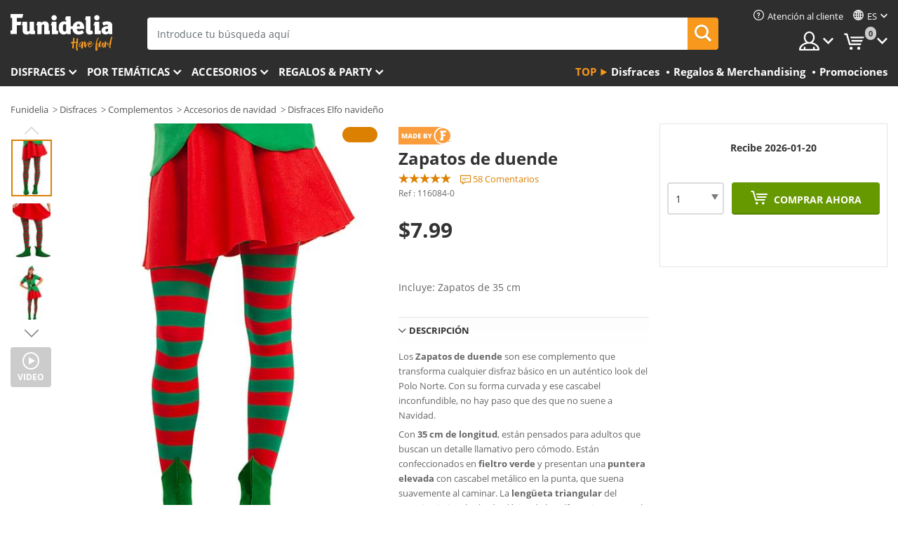

--- FILE ---
content_type: text/html; charset=UTF-8
request_url: https://www.funidelia.com/es/zapatos-de-elfo-para-adulto-116084.html
body_size: 22626
content:

<!DOCTYPE html>
<!--[if gt IE 8]><!-->
<html class="no-js" lang="es-US">
<!--<![endif]-->
<head>
    <title>Zapatos de duende  | Funidelia</title>
    <meta charset="UTF-8">
<meta http-equiv="X-UA-Compatible" content="IE=edge">
<meta name="description" content="¡Pisando fuerte! Completa tu disfraz con estos originales Zapatos de duende . ¡Los más divertidos! Entrega 24h.">
<meta name="HandheldFriendly" content="True">
<meta name="apple-mobile-web-app-capable" content="yes">
<meta name="viewport" content="width=device-width,initial-scale=1,maximum-scale=1,minimum-scale=1,user-scalable=0">
<meta property="og:title" content="Zapatos de duende  | Funidelia">
<meta property="og:url" content="https://www.funidelia.com/es/zapatos-de-elfo-para-adulto-116084.html">
<meta property="og:type" content="article">
<meta property="og:image" content="https://static1.funidelia.com/474068-f4_big/zapatos-de-elfo-para-adulto.jpg">
<meta property="og:description" content="¡Pisando fuerte! Completa tu disfraz con estos originales Zapatos de duende . ¡Los más divertidos! Entrega 24h.">
<meta property="og:site_name" content="Funidelia">
<meta name="twitter:card" content="summary_large_image">
<meta name="twitter:site" content="@funidelia">
<meta name="twitter:creator" content="@funidelia">
<meta name="twitter:title" content="Zapatos de duende  | Funidelia">
<meta name="twitter:description" content="¡Pisando fuerte! Completa tu disfraz con estos originales Zapatos de duende . ¡Los más divertidos! Entrega 24h.">
<meta name="twitter:image" content="https://static1.funidelia.com/474068-f4_big/zapatos-de-elfo-para-adulto.jpg">
<meta name="theme-color" content="#565656">
<meta name="msapplication-navbutton-color" content="#565656">
<meta name="apple-mobile-web-app-capable" content="yes">
<meta name="apple-mobile-web-app-status-bar-style" content="black">
<link href="https://www.funidelia.com/es/zapatos-de-elfo-para-adulto-116084.html" rel="canonical">
<link href="https://www.funidelia.es/zapatos-de-elfo-para-adulto-116084.html" rel="alternate" hreflang="es-ES">
<link href="https://www.funidelia.be/chaussures-lutin-116084.html" rel="alternate" hreflang="fr-BE">
<link href="https://www.funidelia.fr/chaussures-lutin-116084.html" rel="alternate" hreflang="fr-FR">
<link href="https://www.funidelia.ch/koboldschuhe-116084.html" rel="alternate" hreflang="de-CH">
<link href="https://www.funidelia.ch/fr/chaussures-lutin-116084.html" rel="alternate" hreflang="fr-CH">
<link href="https://www.funidelia.ch/it/scarpe-da-elfo-116084.html" rel="alternate" hreflang="it-CH">
<link href="https://www.funidelia.de/koboldschuhe-116084.html" rel="alternate" hreflang="de-DE">
<link href="https://www.funidelia.at/koboldschuhe-116084.html" rel="alternate" hreflang="de-AT">
<link href="https://www.funidelia.co.uk/green-elf-shoes-116084.html" rel="alternate" hreflang="en-GB">
<link href="https://www.funidelia.ie/green-elf-shoes-116084.html" rel="alternate" hreflang="en-IE">
<link href="https://www.funidelia.it/scarpe-da-elfo-116084.html" rel="alternate" hreflang="it-IT">
<link href="https://www.funidelia.pt/sapatos-de-duende-116084.html" rel="alternate" hreflang="pt-PT">
<link href="https://www.funidelia.nl/groen-elvenschoenen-116084.html" rel="alternate" hreflang="nl-NL">
<link href="https://www.funidelia.com/green-elf-shoes-116084.html" rel="alternate" hreflang="en-US">
<link href="https://www.funidelia.com/es/zapatos-de-elfo-para-adulto-116084.html" rel="alternate" hreflang="es-US">
<link href="https://www.funidelia.pl/buty-elfa-116084.html" rel="alternate" hreflang="pl-PL">
<link href="https://www.funidelia.dk/gronne-nissesko-116084.html" rel="alternate" hreflang="da-DK">
<link href="https://www.funidelia.se/tomtenisse-skor-116084.html" rel="alternate" hreflang="sv-SE">
<link href="https://www.funidelia.cz/zelene-elfi-boty-116084.html" rel="alternate" hreflang="cs-CZ">
<link href="https://www.funidelia.cl/zapatos-de-elfo-para-adulto-116084.html" rel="alternate" hreflang="es-CL">
<link href="https://www.funidelia.co/zapatos-de-elfo-para-adulto-116084.html" rel="alternate" hreflang="es-CO">
<link href="https://www.funidelia.no/gronne-alvesko-116084.html" rel="alternate" hreflang="nn-NO">
<link href="https://www.funidelia.fi/vihreat-tonttukengat-116084.html" rel="alternate" hreflang="fi-FI">
<link href="https://www.funidelia.mx/zapatos-de-elfo-para-adulto-116084.html" rel="alternate" hreflang="es-MX">
<link href="https://www.funidelia.pe/zapatos-de-elfo-para-adulto-116084.html" rel="alternate" hreflang="es-PE">
<link href="https://www.funidelia.ca/green-elf-shoes-116084.html" rel="alternate" hreflang="en-CA">
<link href="https://www.funidelia.ca/fr/chaussures-lutin-116084.html" rel="alternate" hreflang="fr-CA">
<link href="https://www.funidelia.com.br/sapatos-de-duende-116084.html" rel="alternate" hreflang="pt-BR">
<link href="https://www.funidelia.sg/green-elf-shoes-116084.html" rel="alternate" hreflang="en-SG">
<link href="https://www.funidelia.co.il/nly-sdwn-yrwqwt-116084.html" rel="alternate" hreflang="he-IL">
<link href="https://www.funidelia.co.il/en/green-elf-shoes-116084.html" rel="alternate" hreflang="en-IL">
<link href="https://www.funidelia.com.ua/zelene-vzutta-elfa-116084.html" rel="alternate" hreflang="uk-UA">
<link href="https://www.funidelia.com.ua/ru/--116084.html" rel="alternate" hreflang="ru-UA">
<link href="https://www.funidelia.co.nz/green-elf-shoes-116084.html" rel="alternate" hreflang="en-NZ">
<link href="https://www.funidelia.com.au/green-elf-shoes-116084.html" rel="alternate" hreflang="en-AU">
<link href="https://www.funidelia.ro/pantofi-de-spiridu-116084.html" rel="alternate" hreflang="ro-RO">
<link href="https://www.funidelia.com.pa/zapatos-de-elfo-para-adulto-116084.html" rel="alternate" hreflang="es-PA">
<link href="https://www.funidelia.com.ar/zapatos-de-elfo-para-adulto-116084.html" rel="alternate" hreflang="es-AR">
<link href="https://www.funidelia.gr/prasina-papoutsia-xotikou-116084.html" rel="alternate" hreflang="el-GR">
<link href="https://www.funidelia.hr/zelene-vilenjake-cipele-116084.html" rel="alternate" hreflang="hr-HR">
<link href="https://www.funidelia.jp/lu-seno-yao-jingno-xue-116084.html" rel="alternate" hreflang="ja-JP">
<link href="https://www.funidelia.my/kasut-elf-hijau-116084.html" rel="alternate" hreflang="ms-MY">
<link href="https://www.funidelia.my/en/green-elf-shoes-116084.html" rel="alternate" hreflang="en-MY">
<link href="https://www.funidelia.kr/nogsaeg-elpeu-sinbal-116084.html" rel="alternate" hreflang="ko-KR">
<link href="https://www.funidelia.hk/lu-jing-ling-xie-116084.html" rel="alternate" hreflang="zh-HK">
<link href="https://www.funidelia.hk/en/green-elf-shoes-116084.html" rel="alternate" hreflang="en-HK">
<link href="https://www.funidelia.hu/zold-mano-cip-116084.html" rel="alternate" hreflang="hu-HU">
<link href="https://www.funidelia.ph/green-elf-shoes-116084.html" rel="alternate" hreflang="en-PH">
<link href="https://www.funidelia.sk/topanky-zelen-elf-116084.html" rel="alternate" hreflang="sk-SK">
<link href="https://www.funidelia.ru/--116084.html" rel="alternate" hreflang="ru-RU">
<link href="https://www.funidelia.bg/zeleni-elfski-obuvki-116084.html" rel="alternate" hreflang="bg-BG">
<link href="https://www.funidelia.ee/green-elf-kingad-116084.html" rel="alternate" hreflang="et-EE">
<link href="https://www.funidelia.lt/zalieji-elf-bateliai-116084.html" rel="alternate" hreflang="lt-LT">
<link href="https://www.funidelia.lv/green-elf-apavi-116084.html" rel="alternate" hreflang="lv-LV">
<link href="https://www.funidelia.si/zeleni-evlji-za-krata-116084.html" rel="alternate" hreflang="sl-SL">
<link href="https://www.funidelia.rs/green-elf-cipele-116084.html" rel="alternate" hreflang="sr-RS">
<link href="https://www.funidelia.is/grn-skor-alfur-116084.html" rel="alternate" hreflang="is-IS">
<link href="https://www.funidelia.es/zapatos-de-elfo-para-adulto-116084.html" rel="alternate" hreflang="es">
<link href="https://www.funidelia.fr/chaussures-lutin-116084.html" rel="alternate" hreflang="fr">
<link href="https://www.funidelia.de/koboldschuhe-116084.html" rel="alternate" hreflang="de">
<link href="https://www.funidelia.nl/groen-elvenschoenen-116084.html" rel="alternate" hreflang="nl">
<link href="https://www.funidelia.com/green-elf-shoes-116084.html" rel="alternate" hreflang="en">
<link href="https://www.funidelia.pt/sapatos-de-duende-116084.html" rel="alternate" hreflang="pt">
<link href="https://www.funidelia.it/scarpe-da-elfo-116084.html" rel="alternate" hreflang="it">
<link href="https://static1.funidelia.com" rel="preconnect" crossorigin="">
<link href="https://static1.funidelia.com" rel="dns-prefetch">
<link href="/newfront/css/funidelia6/fancybox.min.css" rel="stylesheet">
<link href="/newfront/css/funidelia6/bootstrap-datetimepicker.min.css" rel="stylesheet">
<link href="/newfront/css/funidelia6/global.css" rel="stylesheet">
<link href="/newfront/css/funidelia6/cookieconsent.css" rel="stylesheet">
<style>
</style>
<script src="/newfront/js/funidelia6/cookie-consent-didomi.js" defer></script>
<script src="//widget.trustpilot.com/bootstrap/v5/tp.widget.bootstrap.min.js" async></script>
<script src="/newfront/js/funidelia6/libs/jquery.js"></script>
<script src="/newfront/js/funidelia6/libs/lazysizes.min.js"></script>
<script type="text/javascript">window.didomiConfig = { languages: { enabled: ['es'], default: 'es' } };</script>    <meta name="csrf-param" content="_csrf">
    <meta name="csrf-token" content="d2Y2TmlCVFE.FWE0Dg86ABMeRXs7JWQwQhNnJCs1AWYUVV0MEQM3JA==">
    <!-- Fonts -->
    <style>
        /* ------------------------------------------------------ */
        /* FONTS */
        /* ------------------------------------------------------ */
        @font-face {
            font-display: swap;
            font-family: 'Open Sans';
            font-style: normal;
            font-weight: 400;
            src: local('Open Sans'), local('OpenSans'), url(https://fonts.gstatic.com/s/opensans/v13/K88pR3goAWT7BTt32Z01mxJtnKITppOI_IvcXXDNrsc.woff2) format('woff2');
            unicode-range: U+0460-052F, U+20B4, U+2DE0-2DFF, U+A640-A69F
        }

        @font-face {
            font-display: swap;
            font-family: 'Open Sans';
            font-style: normal;
            font-weight: 400;
            src: local('Open Sans'), local('OpenSans'), url(https://fonts.gstatic.com/s/opensans/v13/RjgO7rYTmqiVp7vzi-Q5URJtnKITppOI_IvcXXDNrsc.woff2) format('woff2');
            unicode-range: U+0400-045F, U+0490-0491, U+04B0-04B1, U+2116
        }

        @font-face {
            font-display: swap;
            font-family: 'Open Sans';
            font-style: normal;
            font-weight: 400;
            src: local('Open Sans'), local('OpenSans'), url(https://fonts.gstatic.com/s/opensans/v13/LWCjsQkB6EMdfHrEVqA1KRJtnKITppOI_IvcXXDNrsc.woff2) format('woff2');
            unicode-range: U+1F00-1FFF
        }

        @font-face {
            font-display: swap;
            font-family: 'Open Sans';
            font-style: normal;
            font-weight: 400;
            src: local('Open Sans'), local('OpenSans'), url(https://fonts.gstatic.com/s/opensans/v13/xozscpT2726on7jbcb_pAhJtnKITppOI_IvcXXDNrsc.woff2) format('woff2');
            unicode-range: U+0370-03FF
        }

        @font-face {
            font-display: swap;
            font-family: 'Open Sans';
            font-style: normal;
            font-weight: 400;
            src: local('Open Sans'), local('OpenSans'), url(https://fonts.gstatic.com/s/opensans/v13/59ZRklaO5bWGqF5A9baEERJtnKITppOI_IvcXXDNrsc.woff2) format('woff2');
            unicode-range: U+0102-0103, U+1EA0-1EF9, U+20AB
        }

        @font-face {
            font-display: swap;
            font-family: 'Open Sans';
            font-style: normal;
            font-weight: 400;
            src: local('Open Sans'), local('OpenSans'), url(https://fonts.gstatic.com/s/opensans/v13/u-WUoqrET9fUeobQW7jkRRJtnKITppOI_IvcXXDNrsc.woff2) format('woff2');
            unicode-range: U+0100-024F, U+1E00-1EFF, U+20A0-20AB, U+20AD-20CF, U+2C60-2C7F, U+A720-A7FF
        }

        @font-face {
            font-display: swap;
            font-family: 'Open Sans';
            font-style: normal;
            font-weight: 400;
            src: local('Open Sans'), local('OpenSans'), url(https://fonts.gstatic.com/s/opensans/v13/cJZKeOuBrn4kERxqtaUH3VtXRa8TVwTICgirnJhmVJw.woff2) format('woff2');
            unicode-range: U+0000-00FF, U+0131, U+0152-0153, U+02C6, U+02DA, U+02DC, U+2000-206F, U+2074, U+20AC, U+2212, U+2215, U+E0FF, U+EFFD, U+F000
        }

        @font-face {
            font-display: swap;
            font-family: 'Open Sans';
            font-style: normal;
            font-weight: 700;
            src: local('Open Sans Bold'), local('OpenSans-Bold'), url(https://fonts.gstatic.com/s/opensans/v13/k3k702ZOKiLJc3WVjuplzK-j2U0lmluP9RWlSytm3ho.woff2) format('woff2');
            unicode-range: U+0460-052F, U+20B4, U+2DE0-2DFF, U+A640-A69F
        }

        @font-face {
            font-display: swap;
            font-family: 'Open Sans';
            font-style: normal;
            font-weight: 700;
            src: local('Open Sans Bold'), local('OpenSans-Bold'), url(https://fonts.gstatic.com/s/opensans/v13/k3k702ZOKiLJc3WVjuplzJX5f-9o1vgP2EXwfjgl7AY.woff2) format('woff2');
            unicode-range: U+0400-045F, U+0490-0491, U+04B0-04B1, U+2116
        }

        @font-face {
            font-display: swap;
            font-family: 'Open Sans';
            font-style: normal;
            font-weight: 700;
            src: local('Open Sans Bold'), local('OpenSans-Bold'), url(https://fonts.gstatic.com/s/opensans/v13/k3k702ZOKiLJc3WVjuplzBWV49_lSm1NYrwo-zkhivY.woff2) format('woff2');
            unicode-range: U+1F00-1FFF
        }

        @font-face {
            font-display: swap;
            font-family: 'Open Sans';
            font-style: normal;
            font-weight: 700;
            src: local('Open Sans Bold'), local('OpenSans-Bold'), url(https://fonts.gstatic.com/s/opensans/v13/k3k702ZOKiLJc3WVjuplzKaRobkAwv3vxw3jMhVENGA.woff2) format('woff2');
            unicode-range: U+0370-03FF
        }

        @font-face {
            font-display: swap;
            font-family: 'Open Sans';
            font-style: normal;
            font-weight: 700;
            src: local('Open Sans Bold'), local('OpenSans-Bold'), url(https://fonts.gstatic.com/s/opensans/v13/k3k702ZOKiLJc3WVjuplzP8zf_FOSsgRmwsS7Aa9k2w.woff2) format('woff2');
            unicode-range: U+0102-0103, U+1EA0-1EF9, U+20AB
        }

        @font-face {
            font-display: swap;
            font-family: 'Open Sans';
            font-style: normal;
            font-weight: 700;
            src: local('Open Sans Bold'), local('OpenSans-Bold'), url(https://fonts.gstatic.com/s/opensans/v13/k3k702ZOKiLJc3WVjuplzD0LW-43aMEzIO6XUTLjad8.woff2) format('woff2');
            unicode-range: U+0100-024F, U+1E00-1EFF, U+20A0-20AB, U+20AD-20CF, U+2C60-2C7F, U+A720-A7FF
        }

        @font-face {
            font-display: swap;
            font-family: 'Open Sans';
            font-style: normal;
            font-weight: 700;
            src: local('Open Sans Bold'), local('OpenSans-Bold'), url(https://fonts.gstatic.com/s/opensans/v13/k3k702ZOKiLJc3WVjuplzOgdm0LZdjqr5-oayXSOefg.woff2) format('woff2');
            unicode-range: U+0000-00FF, U+0131, U+0152-0153, U+02C6, U+02DA, U+02DC, U+2000-206F, U+2074, U+20AC, U+2212, U+2215, U+E0FF, U+EFFD, U+F000
        }

        @font-face {
            font-family: 'iconfuni';
            font-display: swap;
            src: url('https://static1.funidelia.com/fonts/funidelia6/iconfuni.eot?m8h5y2');
            src: url('https://static1.funidelia.com/fonts/funidelia6/iconfuni.eot?m8h5y2#iefix') format('embedded-opentype'),
            url('https://static1.funidelia.com/fonts/funidelia6/iconfuni.ttf?m8h5y2') format('truetype'),
            url('https://static1.funidelia.com/fonts/funidelia6/iconfuni.woff?m8h5y2') format('woff'),
            url('https://static1.funidelia.com/fonts/funidelia6/iconfuni.svg?m8h5y2#iconfuni') format('svg');
            font-weight: normal;
            font-style: normal;
        }
    </style>


    <!-- I: Pixels Header -->
    <!-- I: GOOGLE ANALYTICS -->
<script type="text/javascript">
    
    function getCookie(k){ return(document.cookie.match('(^|; )'+k+'=([^;]*)')||0)[2] }
  if (typeof ga !== 'undefined') {
        ga('create', 'UA-89566711-1', 'auto');
        ga('require', 'displayfeatures');
        // AB Test variable
        ga('set', 'dimension4', 'Control');
        // Multilanguage custom dimension
      (function(window) {
          var d=(window.location.host).split("."); d=d[d.length-1];
          if(d==='ch' && typeof ga!=='undefined') {
              var p=(window.location.pathname).split("/"); p=(p.length>1)? p[1]:p;
              if(p.match(/^[a-zA-Z]{2}$/gi))
                    ga('set', 'dimension5', p);
            }
        })(window);
        // ClientID cookie to custom dimension
      (function(clientId) {
          if(typeof clientId!=='undefined' && clientId!=='') {
              var c=(clientId.split(".")[2] + '.' + clientId.split(".")[3]);
                ga('set', 'dimension6', c);
            }
        })(getCookie('_ga'));

        // Send the page view
        ga('send', 'pageview');
        ga('require', 'ecommerce');
    }
</script>
<!-- F: GOOGLE ANALYTICS -->
    <!-- F: Pixels Header -->
    <meta name="format-detection" content="telephone=no">

    <link rel="shortcut icon" href="https://static1.funidelia.com/img/icons/funidelia6/favicon.ico"/>
    <link rel="apple-touch-icon" sizes="57x57"
          href="https://static1.funidelia.com/img/icons/funidelia6/apple-touch-icon-57x57.png">
    <link rel="apple-touch-icon" sizes="72x72"
          href="https://static1.funidelia.com/img/icons/funidelia6/apple-touch-icon-72x72.png">
    <link rel="apple-touch-icon" sizes="114x114"
          href="https://static1.funidelia.com/img/icons/funidelia6/apple-touch-icon-114x114.png">
    <link rel="apple-touch-icon" sizes="144x144"
          href="https://static1.funidelia.com/img/icons/funidelia6/apple-touch-icon-144x144.png">
    <link rel="apple-touch-icon" sizes="60×60"
          href="https://static1.funidelia.com/img/icons/funidelia6/touch-icon-iphone-60x60.png">
    <link rel="apple-touch-icon" sizes="76×76"
          href="https://static1.funidelia.com/img/icons/funidelia6/touch-icon-ipad-76x76.png">
    <link rel="apple-touch-icon" sizes="120×120"
          href="https://static1.funidelia.com/img/icons/funidelia6/touch-icon-iphone-retina-120x120.png">
    <link rel="apple-touch-icon" sizes="152×152"
          href="https://static1.funidelia.com/img/icons/funidelia6/touch-icon-ipad-retina-152x152.png">
    <link rel="apple-touch-icon" sizes="180×180"
          href="https://static1.funidelia.com/img/icons/funidelia6/apple-touch-icon-180x180.png">
    <link rel="icon" sizes="192×192" href="https://static1.funidelia.com/img/icons/funidelia6/touch-icon-192x192.png">
    <link rel="icon" sizes="128×128" href="https://static1.funidelia.com/img/icons/funidelia6/touch-icon-128x128.png">

    </head>
<body id="product-page">
<!-- Google Tag Manager -->
<script>                    
                    dataLayer = window.dataLayer||[];
                    dataLayer.push({"id_product":"116084","avgval":"4.5690","numval":"58","id_shop":15,"id_lang":3,"store":"com","currency":"USD","environment":"PRO","vertexModeShopEnabled":1,"vertexModeLangEnabled":1,"vertexEventShops":["1","2","4","6","7","8","9","10","11","12","13","16","20","21","24","29","39","42","43","48","50","52"],"vertexEventLangs":["1","2","3","4","5","6","7","8","9","10","11","14","23","26","27","29","30","31"],"languageCode":"es-US","testAbName":"","id_testab_segment":"","pageCategory":"product"});
                    function gtag(){dataLayer.push(arguments);}
                    gtag('js', new Date());
                </script><script>
                window.dataLayer = window.dataLayer || [];
                function gtag(){dataLayer.push(arguments);}
                gtag('config', {
                    'allow_enhanced_conversions': true
                });
                var enhanced_conversion_data = {};
                </script>
                <!-- Google tag (gtag.js) -->
                <script async src='https://www.googletagmanager.com/gtag/js?id=AW-941662587'></script>
                <script>
                window.dataLayer = window.dataLayer || [];
                function gtag(){dataLayer.push(arguments);}
                gtag('js', new Date());
                gtag('config', 'AW-941662587');
                </script><noscript><iframe src="//www.googletagmanager.com/ns.html?id=GTM-M3DNF5R"
                height="0" width="0" style="display:none;visibility:hidden"></iframe></noscript>
                <script>(function(w,d,s,l,i){w[l]=w[l]||[];w[l].push({'gtm.start':
                new Date().getTime(),event:'gtm.js'});var f=d.getElementsByTagName(s)[0],
                j=d.createElement(s),dl=l!='dataLayer'?'&l='+l:'';j.async=true;j.src=
                '//www.googletagmanager.com/gtm.js?id='+i+dl;f.parentNode.insertBefore(j,f);
                })(window,document,'script','dataLayer','GTM-M3DNF5R');</script><!-- End Google Tag Manager -->
<script type="text/javascript">var languageItems=(function(){var _languages={"d4a8968f52233729744797511ed0b4c0":"¿Estás seguro de que quieres eliminarlo?","80ebdccece38141cd9c0f9b3b623091f":"¿Estás seguro de que quieres eliminarlo?","074b03b4412887edb3e3a82e13af0805":"Idioma de traducción: {name}","c9cc8cce247e49bae79f15173ce97354":"Salvar","d3d2e617335f08df83599665eef8a418":"Cerrar"};return{getLanguageItems:function(){return _languages;}};})();</script>
<!-- HEADER START -->
<script type="application/ld+json">{"@context":"http:\/\/schema.org\/","@type":"Organization","name":"Funidelia","legalName":"FUNIGLOBAL DEVELOPMENTS SL","url":"https:\/\/www.funidelia.info","logo":"https:\/\/www.funidelia.com\/img\/global\/funidelia_logo.png","brand":{"@type":"Brand","name":"Funidelia","logo":"https:\/\/www.funidelia.com\/img\/global\/funidelia_logo.png","slogan":"Have Fun!","url":"https:\/\/www.funidelia.com\/"}}</script><header id="header">
    
    <div id="header-ctt" class="container">
        <h2 id="header-brand"><a href="/es/" title="Ir a la portada de Funidelia">Funidelia. Tu tienda de disfraces Online y Accesorios en Internet</a></h2>
        <section id="header-nav">
			<ul class="header-nav-menu">
				<li class="head-client"><a href="/es/faq/servicio-de-atencion-al-cliente" title="Atención al cliente" class="opt" ><i class="ico-hn-client"></i><span class="txt">Atención al cliente</span></a></li>
					<li class="head-language dropdown">
						<a class="opt dropdown-toggle" data-toggle="dropdown" aria-haspopup="true" aria-expanded="false" title="Idioma"><span class="txt">es</span></a>
						<div class="dropdown-menu dropdown-menu-right">
							<ul class="dropdown-item">
																	<li><a  href="/green-elf-shoes-116084.html" title="English">English</a></li>
																	<li><a class="active" href="/es/zapatos-de-elfo-para-adulto-116084.html" title="Español (Spanish)">Español (Spanish)</a></li>
															</ul>
						</div>
					</li>
				<li class="head-sep"></li>
				<li class="head-search"><a href="#" title="Buscar" class="opt js-head-search"><span class="txt">Buscar</span></a></li>
				<li class="head-user dropdown">
					<a class="opt dropdown-toggle" data-toggle="dropdown" aria-haspopup="true" aria-expanded="false" title="Mi cuenta"><span class="txt">Mi cuenta</span></a>
					<div class="dropdown-menu dropdown-menu-right">
						<div id="my-account-login-form" style="display: block;">
							<span class="hidden">Entrar en tu cuenta:</span>
							<form id="loginForm-header" name="loginForm" method="POST" action="/index.php?controller=authentication" class="form">
								<fieldset>
									<div class="form-group">
										<label for="loginForm-cps-email">Email:</label>
										<input type="text" name="email" id="loginForm-cps-email" value="" class="form-control">
									</div>
									<div class="form-group">
										<label for="loginForm-cps-password">Contrase&ntilde;a:</label>
										<input type="password" name="passwd" id="loginForm-cps-password" value="" class="form-control" />
									</div>
									<div class="form-group">
										<input type="submit" id="loginForm-header-submit" name="SubmitLogin" class="btn-form" value="Entrar" />
										<span class="link" data-ref="/index.php?controller=password" onclick="window.location.href=this.getAttribute('data-ref');"
                                              title="Recuerda tu contraseña pulsando aquí">
                                            ¿Has olvidado tu contraseña?                                        </span>
									</div>
								</fieldset>
							</form>
						</div>
					</div>
				</li>
					<li id="cart" class="head-cart dropdown">
						<a href="https://www.funidelia.com/es/carrito" title="Mi carrito" class="opt dropdown-toggle active" data-toggle="dropdown" id="slidecartBtn"><span class="txt">Mi carrito</span> <span class="badged num funi-blockcartbadge">&nbsp;</span></a>

						<div id="slidecart" class="slidecart dropdown-menu dropdown-menu-right">
							<span class="dropdown-header">Mi Carrito de compra</span>
							<div class="dropdown-padd">
                                <div class="lazyloading"></div>
							</div>
						</div>
					</li>
			</ul>
        </section>
		<section id="header-search">
			<div class="search-form">

				<form id="searhForm-header" action="/es/search" method="get">
					<fieldset>
						<div class="search-group">
							<label for="query">Buscar por:</label>
							<input type="text" id="searchForm-query-header" name="query" class="form-control" placeholder="Introduce tu búsqueda aquí" />
							<input type="reset" value="x" class="searchForm-reset-header" />
							<span class="search-group-btn">
								<button type="submit" id="searchForm-submit-header" class="btn btn-search">
									<i class="icf-search"></i><span class="txt">Buscar</span>
								</button>
							</span>
						</div>
					</fieldset>
				</form>
			</div>
		</section>
<section id="header-menu">
	<a id="slidemenuBtn" href="#slidemenu" title="¿Qué quieres comprar?" class="opt-menu dropdown-toggle"><span class="txt">¿Qué quieres comprar?</span></a>
	<div id="slidemenu" >
		<div class="header-menu-responsive dropdown-menu">
			<ul class="header-menu-movil clearfix">
				<li class="opt-movil  opt-movil-mlanguage"><a title="Volver" class="sidr-close-window opt-back">Volver</a></li>
				<li class="opt-movil  opt-movil-mlanguage"><a title="Mi cuenta" id="menu-movil-user-btn"  class="opt-user">Mi cuenta</a></li>
					
					<li class="opt-movil opt-movil-mlanguage"><a title="Idioma" id="menu-movil-language-btn" class="opt-language">es</a></li>
				
				<li id="header-movil-user" class="clearfix">
					<div id="my-account-login-form-mobile" style="display: block;">
						<span class="hidden">Entrar en tu cuenta:</span>
						<form id="loginFormMobile" name="loginForm" method="POST" action="/index.php?controller=authentication&back=https://www.funidelia.com/es/zapatos-de-elfo-para-adulto-116084.html"  class="form">
							<fieldset>
								<div class="form-group">
									<label for="loginFormMobile-cps-email">Email:</label>
									<input type="text" name="email" id="loginFormMobile-cps-email" value="" class="form-control">
								</div>
								<div class="form-group">
									<label for="loginFormMobile-cps-password">Contrase&ntilde;a:</label>
									<input type="password" name="passwd" id="loginFormMobile-cps-password" value="" class="form-control" />
								</div>
								<input type="submit" id="loginFormMobile-submit" name="SubmitLogin" class="btn-form" value="Entrar" />
                                <span class="link" data-ref="/index.php?controller=password" onclick="window.location.href=this.getAttribute('data-ref');"
                                      title="Recuerda tu contraseña pulsando aquí">
                                    ¿Has olvidado tu contraseña?                                </span>
							</fieldset>
						</form>
					</div>
				</li>
					<li id="header-movil-language" class="clearfix">
						<ul>
									<li><a  href="/green-elf-shoes-116084.html" title="English">English</a></li>
									<li><a class="active" href="/es/zapatos-de-elfo-para-adulto-116084.html" title="Español (Spanish)">Español (Spanish)</a></li>
						</ul>
					</li>
				
			</ul>
				<ul class="header-menu-nav clearfix">
					<li class="opt-links">
						<div class="menu-h2"><a href="#" title="Más productos">Top</a></div>
						<div class="dropdown clearfix">
							<div class="fdo clearfix">
								<ul class="clearfix">
											<li>
			<a href="/es/disfraces/951" title="Disfraces" ><img data-src="ERROR" alt="Disfraces" class="img lazyload"><span class="txt">Disfraces</span></a>
    	</li>
		<li>
			<a href="/es/regalos-geek/6235" title="Regalos & Merchandising" ><img data-src="ERROR" alt="Regalos & Merchandising" class="img lazyload"><span class="txt">Regalos & Merchandising</span></a>
    	</li>
		<li>
			<a href="/es/outlet-funidelia/8822" title="Promociones" ><img data-src="ERROR" alt="Promociones" class="img lazyload"><span class="txt">Promociones</span></a>
    	</li>
								</ul>
							</div>
						</div>
					</li>					
						<li class="opt-normal">
							<div class="menu-h2">
								<a href="/es/disfraces/951" title="Disfraces" >Disfraces</a>
							</div>
							<div class="dropdown">
								<div class="fdo clearfix">
										<div class="header-menu-cat">
											<div class="menu-column-title">
													<a title="Destacados:" >Destacados:</a>
											</div>
												<ul class="lst-cats">
															<li>
			<a class="gae-menu-mob" href="#" title=""></a>
		</li>
												</ul>
													</div>
													<div class="header-menu-tags ">
                                                        <div class="draggable-module">
                                                        													<div class="menu-column-title">
															<a title="👫 Disfraces Para Adulto" >👫 Disfraces Para Adulto</a>
									
													</div>
													<ul class="lst-tags clearfix">
																<li>
			<a href="/es/disfraces-para/hombre/1630" title="Disfraces para hombre">Disfraces para hombre</a>
		</li>
		<li>
			<a href="/es/disfraces-para/mujer/1631" title="Disfraces para mujer">Disfraces para mujer</a>
		</li>
		<li>
			<a href="/es/disfraces-para/adulto/1643" title="Todos los disfraces para adultos">Todos los disfraces para adultos</a>
		</li>
													</ul>
                                                        </div>
													</div>
													<div class="header-menu-tags ">
                                                        <div class="draggable-module">
                                                        													<div class="menu-column-title">
															<a title="👧 Disfraces infantiles" >👧 Disfraces infantiles</a>
									
													</div>
													<ul class="lst-tags clearfix">
																<li>
			<a href="/es/disfraces-para/nino/1636" title="Disfraces para niño">Disfraces para niño</a>
		</li>
		<li>
			<a href="/es/disfraces-para/nina/1637" title="Disfraces para niña">Disfraces para niña</a>
		</li>
		<li>
			<a href="/es/disfraces-para/bebe/1646" title="Disfraces para bebé">Disfraces para bebé</a>
		</li>
		<li>
			<a href="/es/disfraces-para/infantil/1645" title="Todos los disfraces infantiles">Todos los disfraces infantiles</a>
		</li>
													</ul>
                                                        </div>
													</div>
													<div class="header-menu-tags ">
                                                        <div class="draggable-module">
                                                        													<div class="menu-column-title">
															<a title="🤠 Otros disfraces" >🤠 Otros disfraces</a>
									
													</div>
													<ul class="lst-tags clearfix">
																<li>
			<a href="/es/disfraces/tallas-grandes/3758" title="Tallas Grandes">Tallas Grandes</a>
		</li>
		<li>
			<a href="/es/disfraces/sexy/1087" title="Sexy Disfraces">Sexy</a>
		</li>
		<li>
			<a href="/es/disfraces-en-pareja/8110" title="Parejas">Parejas</a>
		</li>
		<li>
			<a href="/es/disfraces-grupo/6268" title="Grupos & Familias">Grupos & Familias</a>
		</li>
		<li>
			<a href="/es/disfraces-para/perro/1642" title="Perros Disfraces">Perros</a>
		</li>
		<li>
			<a href="/es/disfraces/baratos/4391" title="Disfraces baratos">Disfraces baratos</a>
		</li>
		<li>
			<a href="/es/outlet-funidelia/8822" title="Promociones">Promociones</a>
		</li>
													</ul>
                                                        </div>
									</div>
								</div>
								<ul class="all">
									<li class="all">
										<a href="/es/disfraces/951" title="Ver todos">Ver todos</a>
									</li>
								</ul>
									<img data-src="https://static1.funidelia.com/img/fr_landing_block/funidelia6/landings/201908_FUNIDELIA_CAB_MENU_DISFRACES_HALLOWEEN.jpg" alt="" class="header-menu-img lazyload">
							</div>
						</li>
						<li class="opt-normal">
							<div class="menu-h2">
								<a href="/es/disfraces/951" title="Disfraces Por temáticas" >Por temáticas</a>
							</div>
							<div class="dropdown">
								<div class="fdo clearfix">
										<div class="header-menu-cat">
											<div class="menu-column-title">
													<a title="Destacados:" >Destacados:</a>
											</div>
												<ul class="lst-cats">
															<li>
			<a class="gae-menu-mob" href="#" title=""></a>
		</li>
												</ul>
													</div>
													<div class="header-menu-tags ">
                                                        <div class="draggable-module">
                                                        													<div class="menu-column-title">
															<a title="🎉 Top Disfraces" >🎉 Top Disfraces</a>
									
													</div>
													<ul class="lst-tags clearfix">
																<li>
			<a href="/es/disfraces/animales-insectos/3513" title="Disfraces Animales">Animales</a>
		</li>
		<li>
			<a href="/es/tematica/policia/4964" title="Disfraces Policía">Policía</a>
		</li>
		<li>
			<a href="/es/disfraces/piratas/3327" title="Disfraces Piratas">Piratas</a>
		</li>
		<li>
			<a href="/es/disfraces/comidas-bebidas/3514" title="Disfraces Comidas & Bebidas">Comidas & Bebidas</a>
		</li>
		<li>
			<a href="/es/tematica/frutas/1270" title="Disfraces Frutas">Frutas</a>
		</li>
		<li>
			<a href="/es/disfraces/profesiones/3508" title="Disfraces Profesiones">Profesiones</a>
		</li>
		<li>
			<a href="/es/disfraces/payasos-circo/3314" title="Disfraces Payasos & Circo">Payasos & Circo</a>
		</li>
		<li>
			<a href="/es/disfraces/videojuegos-juegos/3510" title="Disfraces Videojuegos">Videojuegos</a>
		</li>
		<li>
			<a href="/es/tematica/steampunk/1482" title="Disfraces Steampunk">Steampunk</a>
		</li>
													</ul>
                                                        </div>
                                                        <div class="draggable-module">
                                                        													<div class="menu-column-title">
															<a title="⏳ Disfraces de Décadas" >⏳ Disfraces de Décadas</a>
									
													</div>
													<ul class="lst-tags clearfix">
																<li>
			<a href="/es/disfraces/anos-20-gangsters-cabaret/3031" title="Disfraces Años 20: Gangsters & Cabaret">Años 20: Gangsters & Cabaret</a>
		</li>
		<li>
			<a href="/es/disfraces/anos-50-rock-roll/3034" title="Disfraces Años 50: Rock & Roll">Años 50: Rock & Roll</a>
		</li>
		<li>
			<a href="/es/disfraces/hippies-y-anos-60/3035" title="Disfraces Años 60: Movimiento Hippie">Años 60: Movimiento Hippie</a>
		</li>
		<li>
			<a href="/es/disfraces/anos-70-musica-disco-pimps/3036" title="Disfraces Años 70: Música Disco">Años 70: Música Disco</a>
		</li>
		<li>
			<a href="/es/disfraces/anos-80-pop-movida/3037" title="Disfraces Años 80 y 90: Música Pop">Años 80 y 90: Música Pop</a>
		</li>
		<li>
			<a href="/es/disfraces/decadas/3497" title="Todos Disfraces Décadas">Todos Disfraces Décadas</a>
		</li>
													</ul>
                                                        </div>
													</div>
													<div class="header-menu-tags ">
                                                        <div class="draggable-module">
                                                        													<div class="menu-column-title">
															<a title="🦸‍♀️  Superhéroes & Villanos" >🦸‍♀️  Superhéroes & Villanos</a>
									
													</div>
													<ul class="lst-tags clearfix">
																<li>
			<a href="/es/tematica/joker/4544" title="Disfraces Joker">Joker</a>
		</li>
		<li>
			<a href="/es/disfraces/capitan-america/3082" title="Disfraces Capitán América">Capitán América</a>
		</li>
		<li>
			<a href="/es/disfraces/power-rangers/3335" title="Disfraces Power Rangers">Power Rangers</a>
		</li>
		<li>
			<a href="/es/disfraces/spiderman/3376" title="Disfraces Spiderman">Spiderman</a>
		</li>
		<li>
			<a href="/es/disfraces/las-tortugas-ninja/3240" title="Disfraces Las Tortugas Ninja">Las Tortugas Ninja</a>
		</li>
		<li>
			<a href="/es/disfraces/thor/3411" title="Disfraces Thor">Thor</a>
		</li>
		<li>
			<a href="/es/disfraces/deadpool/3107" title="Disfraces Deadpool">Deadpool</a>
		</li>
		<li>
			<a href="/es/disfraces/marvel/3469" title="Disfraces Marvel">Marvel</a>
		</li>
		<li>
			<a href="/es/disfraces/superheroes-villanos/3509" title="Todo Disfraces Superhéroes">Todo Disfraces Superhéroes</a>
		</li>
													</ul>
                                                        </div>
                                                        <div class="draggable-module">
                                                        													<div class="menu-column-title">
															<a title="⚔️ Disfraces Históricos" >⚔️ Disfraces Históricos</a>
									
													</div>
													<ul class="lst-tags clearfix">
																<li>
			<a href="/es/disfraces/romanos/3354" title="Disfraces Roma">Roma</a>
		</li>
		<li>
			<a href="/es/tematica/vikingos/1540" title="Disfraces Vikingos">Vikingos</a>
		</li>
		<li>
			<a href="/es/tematica/egipcios/1230" title="Disfraces Egipto">Egipto</a>
		</li>
		<li>
			<a href="/es/disfraces/medieval/3276" title="Disfraces Medieval">Medieval</a>
		</li>
		<li>
			<a href="/es/tematica/cavernicolas/1188" title="Disfraces Cavernícolas">Cavernícolas</a>
		</li>
		<li>
			<a href="/es/disfraces/western/3507" title="Disfraces Western">Western</a>
		</li>
		<li>
			<a href="/es/disfraces/culturas-tradiciones/3506" title="Todo Disfraces Culturas & Tradiciones">Todo Disfraces Culturas & Tradiciones</a>
		</li>
													</ul>
                                                        </div>
                                                        <div class="draggable-module">
                                                        													<div class="menu-column-title">
															<a title="🎬 Disfraces Películas & Series" >🎬 Disfraces Películas & Series</a>
									
													</div>
													<ul class="lst-tags clearfix">
																<li>
			<a href="/es/disfraces/grease/3179" title="Disfraces Grease">Grease</a>
		</li>
		<li>
			<a href="/es/disfraces/harry-potter/3189" title="Disfraces Harry Potter">Harry Potter</a>
		</li>
		<li>
			<a href="/es/disfraces/juego-los-siete-reinos/3215" title="Disfraces Juego de Tronos">Juego de Tronos</a>
		</li>
		<li>
			<a href="/es/disfraces/barrio-sesamo/3049" title="Disfraces Barrio Sésamo & Los Muppets">Barrio Sésamo & Los Muppets</a>
		</li>
		<li>
			<a href="/es/disfraces/star-wars/3378" title="Disfraces Star Wars">Star Wars</a>
		</li>
		<li>
			<a href="/es/disfraces/alicia-en-el-pais-las-maravillas/3017" title="Disfraces Alicia en el País de las Maravillas">Alicia en el País de las Maravillas</a>
		</li>
		<li>
			<a href="/es/disfraces/disney/3543" title="Disfraces Todo Disfraces Disney">Todo Disfraces Disney</a>
		</li>
		<li>
			<a href="/es/disfraces/princesas-disney/3503" title="Disfraces Princesas Disney">Princesas Disney</a>
		</li>
		<li>
			<a href="/es/disfraces/peliculas-series/3502" title="Todo Disfraces Películas & Series">Todo Disfraces Películas & Series</a>
		</li>
													</ul>
                                                        </div>
													</div>
													<div class="header-menu-tags ">
                                                        <div class="draggable-module">
                                                        													<div class="menu-column-title">
															<a title="📺 Disfraces Dibujos Animados" >📺 Disfraces Dibujos Animados</a>
									
													</div>
													<ul class="lst-tags clearfix">
																<li>
			<a href="/es/disfraces/ladybug-prodigiosa-aventuras/5984" title="Disfraces Las aventuras de Ladybug">Las aventuras de Ladybug</a>
		</li>
		<li>
			<a href="/es/disfraces-masha-oso/7400" title="Disfraces Masha y el Oso">Masha y el Oso</a>
		</li>
		<li>
			<a href="/es/disfraces/pj-masks-heroes-en-pijamas/6145" title="Disfraces PJ Masks">PJ Masks</a>
		</li>
		<li>
			<a href="/es/disfraces/los-pitufos/3260" title="Disfraces Los Pitufos">Los Pitufos</a>
		</li>
		<li>
			<a href="/es/disfraces/donde-esta-wally/3117" title="Disfraces Dónde está Wally">Dónde está Wally</a>
		</li>
		<li>
			<a href="/es/disfraces/bob-esponja/3062" title="Disfraces Bob Esponja">Bob Esponja</a>
		</li>
		<li>
			<a href="/es/disfraces/monster-high/3284" title="Disfraces Monster High">Monster High</a>
		</li>
		<li>
			<a href="/es/disfraces/dibujos-animados/3501" title="Todo Disfraces Dibujos Animados">Todo Disfraces Dibujos Animados</a>
		</li>
													</ul>
                                                        </div>
                                                        <div class="draggable-module">
                                                        													<div class="menu-column-title">
															<a title="🎉 Disfraces para Fiestas Temáticas" >🎉 Disfraces para Fiestas Temáticas</a>
									
													</div>
													<ul class="lst-tags clearfix">
																<li>
			<a href="/es/disfraces/halloween/8873" title="Disfraces Halloween">Halloween</a>
		</li>
		<li>
			<a href="/es/fiesta/navidad/5872" title="Disfraces Navidad">Navidad</a>
		</li>
		<li>
			<a href="/es/fiesta/despedidas-soltero-y-soltera/5868" title="Disfraces Despedidas">Despedidas</a>
		</li>
		<li>
			<a href="/es/fiesta/oktoberfest/5874" title="Disfraces Oktoberfest">Oktoberfest</a>
		</li>
		<li>
			<a href="/es/fiesta/san-patricio/5876" title="Disfraces San Patricio">San Patricio</a>
		</li>
													</ul>
                                                        </div>
                                                        <div class="draggable-module">
                                                        													<div class="menu-column-title">
															<a title="🥳  Más disfraces de Carnaval" >🥳  Más disfraces de Carnaval</a>
									
													</div>
													<ul class="lst-tags clearfix">
																<li>
			<a href="/es/disfraces/hinchables/6205" title="Disfraces hinchables">Disfraces hinchables</a>
		</li>
		<li>
			<a href="/es/disfraces/zentai-morphsuits/3449" title="Morphsuits">Morphsuits</a>
		</li>
		<li>
			<a href="/es/disfraces/kigurumi-onesie/5954" title="Onesies & Kigurumis">Onesies & Kigurumis</a>
		</li>
		<li>
			<a href="/es/disfraces/trajes-opposuits/3420" title="Opposuits">Opposuits</a>
		</li>
		<li>
			<a href="/es/disfraces/ride-on-carry-me/5966" title="Disfraces Ride One & Carry Me">Ride One & Carry Me</a>
		</li>
		<li>
			<a href="/es/disfraces/originales-divertidos/3515" title="Disfraces Originales & Divertidos">Originales & Divertidos</a>
		</li>
													</ul>
                                                        </div>
									</div>
								</div>
								<ul class="all">
									<li class="all">
										<a href="/es/disfraces/951" title="Ver todos">Ver todos</a>
									</li>
								</ul>
									<img data-src="https://static1.funidelia.com/img/fr_landing_block/funidelia6/landings/202111_FUNIDELIA_CAB_MENU_DISFRACES_NAVIDAD1.jpg" alt="" class="header-menu-img lazyload">
							</div>
						</li>
						<li class="opt-normal">
							<div class="menu-h2">
								<a href="/es/complementos-y-accesorios/5814" title="Accesorios para disfraces" >Accesorios</a>
							</div>
							<div class="dropdown">
								<div class="fdo clearfix">
										<div class="header-menu-cat">
											<div class="menu-column-title">
													<a title="Destacados:" >Destacados:</a>
											</div>
												<ul class="lst-cats">
															<li>
			<a class="gae-menu-mob" href="#" title=""></a>
		</li>
												</ul>
													</div>
													<div class="header-menu-tags ">
                                                        <div class="draggable-module">
                                                        													<div class="menu-column-title">
															<a title="🎩 Accesorios para disfraces" >🎩 Accesorios para disfraces</a>
									
													</div>
													<ul class="lst-tags clearfix">
																<li>
			<a href="/es/pelucas/1058" title="Pelucas para disfraces">Pelucas</a>
		</li>
		<li>
			<a href="/es/maquillaje/5817" title="Maquillaje para disfraces">Maquillaje</a>
		</li>
		<li>
			<a href="/es/tutus/1105" title="Tutús para disfraces">Tutús</a>
		</li>
		<li>
			<a href="/es/boas-plumas/905" title="Boas para disfraces">Boas</a>
		</li>
		<li>
			<a href="/es/medias-leggings/1022" title="Medias & Leggings para disfraces">Medias & Leggings</a>
		</li>
		<li>
			<a href="/es/capas/918" title="Capas para disfraces">Capas</a>
		</li>
		<li>
			<a href="/es/barbas-bigotes/898" title="Barbas & Bigotes para disfraces">Barbas & Bigotes</a>
		</li>
		<li>
			<a href="/es/gafas/965" title="Gafas para disfraces">Gafas</a>
		</li>
		<li>
			<a href="/es/complementos-y-accesorios/5814" title="Todo Accesorios para disfraces">Todo Accesorios</a>
		</li>
													</ul>
                                                        </div>
                                                        <div class="draggable-module">
                                                        													<div class="menu-column-title">
															<a title="🎭 Máscaras para disfraces" >🎭 Máscaras para disfraces</a>
									
													</div>
													<ul class="lst-tags clearfix">
																<li>
			<a href="/es/antifaces/892" title="Antifaces para disfraces">Antifaces</a>
		</li>
		<li>
			<a href="/es/mascaras/venecianas/3744" title="Máscaras Venecianas para disfraces">Máscaras Venecianas</a>
		</li>
		<li>
			<a href="/es/mascaras/animales/5985" title="Máscaras de Animales para disfraces">Máscaras de Animales</a>
		</li>
		<li>
			<a href="/es/mascaras/payaso/6211" title="Máscaras de payaso para disfraces">Máscaras de payaso</a>
		</li>
		<li>
			<a href="/es/mascaras/1017" title="Todo Máscaras para disfraces">Todo Máscaras</a>
		</li>
													</ul>
                                                        </div>
													</div>
													<div class="header-menu-tags ">
                                                        <div class="draggable-module">
                                                        													<div class="menu-column-title">
															<a title="🎃 Accesorios Halloween" >🎃 Accesorios Halloween</a>
									
													</div>
													<ul class="lst-tags clearfix">
																<li>
			<a href="/es/pelucas/halloween/3737" title="Pelucas Halloween para disfraces">Pelucas Halloween</a>
		</li>
		<li>
			<a href="/es/cuernos-demonio/8554" title="Cuernos de demonio para disfraces">Cuernos de demonio</a>
		</li>
		<li>
			<a href="/es/pelucas/brujas-magos/3745" title="Pelucas de Bruja para disfraces">Pelucas de Bruja</a>
		</li>
		<li>
			<a href="/es/pelucas/payaso/6215" title="Pelucas de payaso para disfraces">Pelucas de payaso</a>
		</li>
		<li>
			<a href="/es/accesorios/halloween/6025" title="Todo Accesorios Halloween para disfraces">Todo Accesorios Halloween</a>
		</li>
													</ul>
                                                        </div>
                                                        <div class="draggable-module">
                                                        													<div class="menu-column-title">
															<a title="👹 Máscaras Halloween" >👹 Máscaras Halloween</a>
									
													</div>
													<ul class="lst-tags clearfix">
																<li>
			<a href="/es/mascaras/bruja/6219" title="Máscaras de bruja para disfraces">Máscaras de bruja</a>
		</li>
		<li>
			<a href="/es/mascaras-cine-terror/8094" title="Máscaras Cine de Terror para disfraces">Máscaras Cine de Terror</a>
		</li>
		<li>
			<a href="/es/mascaras-peste/8184" title="Máscaras Doctor de la Peste para disfraces">Máscaras Doctor de la Peste</a>
		</li>
		<li>
			<a href="/es/mascaras-monstruos/8098" title="Máscaras Monstruos para disfraces">Máscaras Monstruos</a>
		</li>
		<li>
			<a href="/es/mascaras/zombies/6217" title="Máscaras Zombies para disfraces">Máscaras Zombies</a>
		</li>
		<li>
			<a href="/es/mascaras/halloween/3730" title="Todo Máscaras de Halloween para disfraces">Todo Máscaras de Halloween</a>
		</li>
													</ul>
                                                        </div>
                                                        <div class="draggable-module">
                                                        													<div class="menu-column-title">
															<a title="🎉 Accesorios para fiestas temáticas" >🎉 Accesorios para fiestas temáticas</a>
									
													</div>
													<ul class="lst-tags clearfix">
																<li>
			<a href="/es/accesorios/despedidas-soltero-soltera/5975" title="Accesorios para despedidas">Accesorios para despedidas</a>
		</li>
		<li>
			<a href="/es/sombreros-oktoberfest/8071" title="Accesorios Oktoberfest">Accesorios Oktoberfest</a>
		</li>
													</ul>
                                                        </div>
													</div>
													<div class="header-menu-tags ">
                                                        <div class="draggable-module">
                                                        													<div class="menu-column-title">
															<a title="🤡 Maquillaje Halloween" >🤡 Maquillaje Halloween</a>
									
													</div>
													<ul class="lst-tags clearfix">
																<li>
			<a href="/es/maquillaje/brujas-magos/3740" title="Maquillaje Brujas & Magos para disfraces">Maquillaje Brujas & Magos</a>
		</li>
		<li>
			<a href="/es/maquillaje-diablos-demonios/8753" title="Maquillaje Demonios para disfraces">Maquillaje Demonios</a>
		</li>
		<li>
			<a href="/es/maquillaje/payasos-circo/3741" title="Maquillaje Payasos & Circo para disfraces">Maquillaje Payasos & Circo</a>
		</li>
		<li>
			<a href="/es/maquillaje/vampiros/3739" title="Maquillaje Vampiros para disfraces">Maquillaje Vampiros</a>
		</li>
		<li>
			<a href="/es/maquillaje/zombies/3742" title="Maquillaje Zombies para disfraces">Maquillaje Zombies</a>
		</li>
		<li>
			<a href="/es/dientes-dentaduras/949" title="Dientes & Colmillos para disfraces">Dientes & Colmillos</a>
		</li>
		<li>
			<a href="/es/heridas-protesis/980" title="Heridas & Prótesis para disfraces">Heridas & Prótesis</a>
		</li>
		<li>
			<a href="/es/sangre/1084" title="Sangre para disfraces">Sangre</a>
		</li>
		<li>
			<a href="/es/maquillaje/halloween/3728" title="Todo Maquillaje Halloween para disfraces">Todo Maquillaje Halloween</a>
		</li>
													</ul>
                                                        </div>
                                                        <div class="draggable-module">
                                                        													<div class="menu-column-title">
															<a title="🎅 Accesorios Navidad" >🎅 Accesorios Navidad</a>
									
													</div>
													<ul class="lst-tags clearfix">
																<li>
			<a href="/es/jerseys-navidenos/5931" title="Jerseis Navideños para disfraces">Jerseis Navideños</a>
		</li>
		<li>
			<a href="/es/complementos-accesorios-nochevieja/7174" title="Accesorios Nochevieja para disfraces">Accesorios Nochevieja</a>
		</li>
		<li>
			<a href="/es/barbas-bigotes-papa-noel/7264" title="Barbas & Bigotes para disfraces">Barbas & Bigotes</a>
		</li>
		<li>
			<a href="/es/accesorios/navidad/6065" title="Todo Accesorios Navidad para disfraces">Todo Accesorios Navidad</a>
		</li>
													</ul>
                                                        </div>
									</div>
								</div>
								<ul class="all">
									<li class="all">
										<a href="/es/complementos-y-accesorios/5814" title="Ver todos">Ver todos</a>
									</li>
								</ul>
									<img data-src="https://static1.funidelia.com/img/fr_landing_block/funidelia6/landings/201912_FUNIDELIA_CAB_MENU_ACCESORIOS2.jpg" alt="" class="header-menu-img lazyload">
							</div>
						</li>
						<li class="opt-normal">
							<div class="menu-h2">
								<a href="/es/regalos-geek/6235" title="Regalos & Party" >Regalos & Party</a>
							</div>
							<div class="dropdown">
								<div class="fdo clearfix">
										<div class="header-menu-cat">
											<div class="menu-column-title">
													<a title="Destacados:" >Destacados:</a>
											</div>
												<ul class="lst-cats">
															<li>
			<a class="gae-menu-mob" href="#" title=""></a>
		</li>
												</ul>
													</div>
													<div class="header-menu-tags ">
                                                        <div class="draggable-module">
                                                        													<div class="menu-column-title">
															<a title="🎁 Regalos & Merchandising" >🎁 Regalos & Merchandising</a>
									
													</div>
													<ul class="lst-tags clearfix">
																<li>
			<a href="/es/camisas-camisetas-geek/6159" title="Camisetas geek">Camisetas</a>
		</li>
		<li>
			<a href="/es/chaquetas-sudaderas-geek/6158" title="Sudaderas geek">Sudaderas</a>
		</li>
		<li>
			<a href="/es/tazas-geek/6307" title="Tazas geek">Tazas</a>
		</li>
		<li>
			<a href="/es/papeleria-material-escolar-para-vuelta-al-cole/7956" title="Papelería y material escolar geek">Papelería y material escolar</a>
		</li>
		<li>
			<a href="/es/lamparas-geek/6233" title="Lámparas geek">Lámparas</a>
		</li>
		<li>
			<a href="/es/calcetines-geek/6184" title="Calcetines geek">Calcetines</a>
		</li>
		<li>
			<a href="/es/ropa-friki/6156" title="Ropa geek">Ropa</a>
		</li>
		<li>
			<a href="/es/pijamas-frikis/6163" title="Pijamas geek">Pijamas</a>
		</li>
		<li>
			<a href="/es/bandoleras-rinoneras-mochilas-frikis/6171" title="Mochilas geek">Mochilas</a>
		</li>
		<li>
			<a href="/es/gadgets-figuras-coleccionables/6312" title="Artículos de colección geek">Artículos de colección</a>
		</li>
		<li>
			<a href="/es/regalos-frikis-casa-oficina/6229" title="Cosas para casa geek">Cosas para casa</a>
		</li>
		<li>
			<a href="/es/regalos-superheroes-villanos/6919" title="Regalos & Merchandising Superhéroes & Villanos">Superhéroes & Villanos</a>
		</li>
		<li>
			<a href="/es/regalos-videojuegos-juegos/6945" title="Regalos & Merchandising Videojuegos">Videojuegos</a>
		</li>
		<li>
			<a href="/es/regalos-star-wars/6906" title="Regalos & Merchandising Star Wars">Star Wars</a>
		</li>
		<li>
			<a href="/es/regalos-disney/6716" title="Regalos & Merchandising Disney">Disney</a>
		</li>
		<li>
			<a href="/es/rebajas-outlet-merchandising/8739" title="Promociones de Merchandising">Promociones de Merchandising</a>
		</li>
		<li>
			<a href="/es/regalos-geek/6235" title="Todo Merchandising">Todo Merchandising</a>
		</li>
													</ul>
                                                        </div>
                                                        <div class="draggable-module">
                                                        													<div class="menu-column-title">
															<a title="⚡️Harry Potter" >⚡️Harry Potter</a>
									
													</div>
													<ul class="lst-tags clearfix">
																<li>
			<a href="/es/varita/varita-harry-potter/5906" title="Varitas Harry Potter">Varitas</a>
		</li>
		<li>
			<a href="/es/bufandas-harry-potter/7254" title="Bufandas Harry Potter">Bufandas</a>
		</li>
		<li>
			<a href="/es/ropa-harry-potter/6876" title="Ropa Harry Potter">Ropa</a>
		</li>
		<li>
			<a href="/es/cosas-harry-potter-para-casa/8809" title="Cosas para casa Harry Potter">Cosas para casa</a>
		</li>
		<li>
			<a href="/es/mochilas-harry-potter/7695" title="Mochilas Harry Potter">Mochilas</a>
		</li>
		<li>
			<a href="/es/capas-tunicas-harry-potter-oficiales/7620" title="Túnicas Harry Potter">Túnicas</a>
		</li>
		<li>
			<a href="/es/regalos-harry-potter/6766" title="Todo Merchandising Harry Potter">Todo Merchandising Harry Potter</a>
		</li>
													</ul>
                                                        </div>
													</div>
													<div class="header-menu-tags ">
                                                        <div class="draggable-module">
                                                        													<div class="menu-column-title">
															<a title="🎉 Decoración Fiesta De Cumpleaños" >🎉 Decoración Fiesta De Cumpleaños</a>
									
													</div>
													<ul class="lst-tags clearfix">
																<li>
			<a href="/es/fiesta-cumpleanos-patrulla-canina/6670" title="Decoración de cumpleaños Patrulla Canina">Patrulla Canina</a>
		</li>
		<li>
			<a href="/es/decoracion/superheroes-y-villanos/6149" title="Decoración de cumpleaños Superhéroes & Villanos">Superhéroes & Villanos</a>
		</li>
		<li>
			<a href="/es/fiesta-cumpleanos-harry-potter/6595" title="Decoración de cumpleaños Harry Potter">Harry Potter</a>
		</li>
		<li>
			<a href="/es/decoracion/frozen/3754" title="Decoración de cumpleaños Frozen">Frozen</a>
		</li>
		<li>
			<a href="/es/decoracion/princesas-disney/6148" title="Decoración de cumpleaños Princesas Disney">Princesas Disney</a>
		</li>
		<li>
			<a href="/es/decoracion/star-wars/3747" title="Decoración de cumpleaños Star Wars">Star Wars</a>
		</li>
		<li>
			<a href="/es/fiesta-cumpleanos-masha-oso/8046" title="Decoración de cumpleaños Masha y el Oso">Masha y el Oso</a>
		</li>
		<li>
			<a href="/es/fiesta-pirata/6677" title="Decoración de cumpleaños Piratas">Piratas</a>
		</li>
		<li>
			<a href="/es/fiesta-cumpleanos-cars/6536" title="Decoración de cumpleaños Cars">Cars</a>
		</li>
		<li>
			<a href="/es/decoracion/batman/3749" title="Decoración de cumpleaños Batman">Batman</a>
		</li>
		<li>
			<a href="/es/fiesta-cumpleanos-ladybug-prodigiosa/6632" title="Decoración de cumpleaños Las aventuras de Ladybug">Las aventuras de Ladybug</a>
		</li>
		<li>
			<a href="/es/tematica/peppa-pig/1418" title="Decoración de cumpleaños Peppa Pig">Peppa Pig</a>
		</li>
		<li>
			<a href="/es/fiesta-cumpleanos-minnie-mouse/6660" title="Decoración de cumpleaños Minnie Mouse">Minnie Mouse</a>
		</li>
		<li>
			<a href="/es/fiesta-cumpleanos-pj-masks-heroes-en-pijamas/7250" title="Decoración de cumpleaños PJ Masks">PJ Masks</a>
		</li>
		<li>
			<a href="/es/fiesta-sirena/8432" title="Decoración de cumpleaños Sirena">Sirena</a>
		</li>
		<li>
			<a href="/es/decoracion/mickey-mouse/3753" title="Decoración de cumpleaños Mickey Mouse">Mickey Mouse</a>
		</li>
		<li>
			<a href="/es/decoracion/spiderman/3748" title="Decoración de cumpleaños Spiderman">Spiderman</a>
		</li>
		<li>
			<a href="/es/decoracion/super-mario-bros/3751" title="Decoración de cumpleaños Super Mario Bros">Super Mario Bros</a>
		</li>
		<li>
			<a href="/es/decoracion-cumpleanos-infantiles/7777" title="Todo Decoración Cumpleaños Infantiles">Todo Decoración Cumpleaños Infantiles</a>
		</li>
													</ul>
                                                        </div>
													</div>
													<div class="header-menu-tags ">
                                                        <div class="draggable-module">
                                                        													<div class="menu-column-title">
															<a title="🥳 Fiestas Temáticas" >🥳 Fiestas Temáticas</a>
									
													</div>
													<ul class="lst-tags clearfix">
																<li>
			<a href="/es/decoracion/halloween/3732" title="Decoración Halloween">Halloween</a>
		</li>
		<li>
			<a href="/es/decoracion/navidad/3734" title="Decoración Navidad">Navidad</a>
		</li>
		<li>
			<a href="/es/decoracion/oktoberfest/3735" title="Decoración Oktoberfest">Oktoberfest</a>
		</li>
		<li>
			<a href="/es/decoracion-para-despedidas-soltera/8600" title="Decoración Despedidas">Despedidas</a>
		</li>
		<li>
			<a href="/es/decoracion-boda/8495" title="Decoración Boda">Boda</a>
		</li>
		<li>
			<a href="/es/decoracion-babyshower/8113" title="Decoración de fiesta Baby Shower">Baby Shower</a>
		</li>
		<li>
			<a href="/es/decoracion-cumpleanos-para-adultos/7776" title="Decoración de fiesta Cumpleaños para adulto">Cumpleaños para adulto</a>
		</li>
		<li>
			<a href="/es/fiesta-18-cumpleanos/8480" title="Decoración de fiesta 18 cumpleaños">18 cumpleaños</a>
		</li>
		<li>
			<a href="/es/fiesta-30-cumpleanos/8481" title="Decoración de fiesta 30 cumpleaños">30 cumpleaños</a>
		</li>
		<li>
			<a href="/es/fiesta-40-cumpleanos/8482" title="Decoración de fiesta 40 cumpleaños">40 cumpleaños</a>
		</li>
		<li>
			<a href="/es/decoracion/hawaiana/4394" title="Decoración de fiesta Hawai">Hawai</a>
		</li>
		<li>
			<a href="/es/fiesta-cumpleanos-unicornio/7396" title="Decoración de fiesta Unicornio">Unicornio</a>
		</li>
		<li>
			<a href="/es/fiesta-cumpleanos-hippie-flower-power/7377" title="Decoración de fiesta Años 60: Movimiento Hippie">Años 60: Movimiento Hippie</a>
		</li>
		<li>
			<a href="/es/fiesta-mexicana/6649" title="Decoración de fiesta México">México</a>
		</li>
		<li>
			<a href="/es/articulos-mesa/5842" title="Artículos de Mesa para fiestas">Artículos de Mesa</a>
		</li>
		<li>
			<a href="/es/globos/969" title="Globos para fiestas">Globos</a>
		</li>
		<li>
			<a href="/es/tematica/photocall-bodas-y-photo-booth-fiesta/5994" title="Photocall para fiestas">Photocall</a>
		</li>
		<li>
			<a href="/es/rebajas-outlet-decoracion-de-fiestas/8740" title="Promociones de Adornos y Decoración de Fiesta">Promociones de Adornos y Decoración de Fiesta</a>
		</li>
		<li>
			<a href="/es/fiestas-tematicas/8517" title="Todo Decoración Fiestas Temáticas">Todo Decoración Fiestas Temáticas</a>
		</li>
													</ul>
                                                        </div>
									</div>
								</div>
								<ul class="all">
									<li class="all">
										<a href="/es/regalos-geek/6235" title="Ver todos">Ver todos</a>
									</li>
								</ul>
									<img data-src="https://static1.funidelia.com/img/fr_landing_block/funidelia6/landings/201912_FUNIDELIA_CAB_MENU_MERCHAND.jpg" alt="" class="header-menu-img lazyload">
							</div>
						</li>
				</ul>
			<div class="header-menu-movil-att">
				<div class="menu-h3">Atención al cliente:</div>
				<ul class="clearfix">
					<li><a href="/es/faq/servicio-de-atencion-al-cliente" title="Necesitas más ayuda">Necesitas más ayuda</a></li>
				</ul>
			</div>
		</div>
	</div>
</section>
    </div>
</header>
<div
    >
    <div id="special"
         class="ctt-central">
        <div class="container">
                            <section id="brd">
                    <ol class="breadcrumb-mobile-wrapper breadcrumb">
                        <li><a class="breadcrumb-toggle">...</a></li>
                        <li>Disfraces Elfo navideño</li>
                    </ol>
                    <ol class="breadcrumb">
                        <ul class="breadcrumb"><li><a href="/">Funidelia</a></li>
<li><a href="/es/disfraces/951" title="Disfraces para todos: adultos, infantiles y mascotas" position="3" id_landing_breadcrumb="951" link_rewrite="disfraces" anchor_text="Disfraces" id_topic="0" id_typology="402">Disfraces</a></li>
<li><a href="/es/complementos-y-accesorios/5814" title="Complementos y Accesorios" position="2" id_landing_breadcrumb="5814" link_rewrite="complementos-y-accesorios" anchor_text="Complementos" id_topic="0" id_typology="227">Complementos</a></li>
<li><a href="/es/accesorios/navidad/6065" title="Accesorios Navideños" position="1" id_landing_breadcrumb="6065" link_rewrite="accesorios/navidad" anchor_text="Accesorios de navidad" id_topic="500" id_typology="227">Accesorios de navidad</a></li>
<li><a href="/es/disfraces/elfo/5565" title="Disfraces de Elfo navideño" position="0" id_landing_breadcrumb="5565" link_rewrite="disfraces/elfo" anchor_text="Disfraces Elfo navideño" id_topic="985" id_typology="402">Disfraces Elfo navideño</a></li>
</ul>                    </ol>
                                    </section>
                <div id='cartUrlParam' class='nd'>https://www.funidelia.com/es/carrito</div>            
<script type="application/ld+json">{"@context":"https:\/\/schema.org\/","@type":"BreadcrumbList","itemListElement":[{"@type":"ListItem","position":1,"name":"Home","item":"https:\/\/www.funidelia.com\/es\/"},{"@type":"ListItem","position":2,"name":"Disfraces","item":"https:\/\/www.funidelia.com\/es\/disfraces\/951"},{"@type":"ListItem","position":3,"name":"Complementos","item":"https:\/\/www.funidelia.com\/es\/complementos-y-accesorios\/5814"},{"@type":"ListItem","position":4,"name":"Accesorios de navidad","item":"https:\/\/www.funidelia.com\/es\/accesorios\/navidad\/6065"},{"@type":"ListItem","position":5,"name":"Disfraces Elfo navide\u00f1o","item":"https:\/\/www.funidelia.com\/es\/disfraces\/elfo\/5565"},{"@type":"ListItem","position":6,"name":"Zapatos de duende ","item":"https:\/\/www.funidelia.com\/es\/zapatos-de-elfo-para-adulto-116084.html"}]}</script>
<script type="application/ld+json">{"@context":"https:\/\/schema.org\/","@type":"Product","name":"Zapatos de duende ","description":"\u00a1Pisando fuerte! Completa tu disfraz con estos originales Zapatos de duende . \u00a1Los m\u00e1s divertidos! Entrega 24h.","brand":{"@type":"Brand","name":"Funiglobal"},"sku":"116084","gtin13":"8435518614364","image":"https:\/\/static1.funidelia.com\/474068-f4_big\/zapatos-de-elfo-para-adulto.jpg","aggregateRating":{"@type":"AggregateRating","ratingValue":4.569,"ratingCount":58,"bestRating":5,"worstRating":1},"offers":{"@type":"Offer","url":"https:\/\/www.funidelia.com\/es\/zapatos-de-elfo-para-adulto-116084.html","priceCurrency":"USD","price":7.99,"availability":"https:\/\/schema.org\/InStock"}}</script><!-- I: Central content -->
<section id="ctt" class="template-product">
	<div id="product-detail" class="clearfix">
		<div id="main-product" class="product clearfix">
			<div class="product-desktop clearfix">
				<div class="product-group0 clearfix">
					<div class="product-group1">

	<div class="product-media clearfix mphoto">
		<div class="hidden" id="mainImageId">474068</div>
		<div class="product-media-photo">
				<div class="product-media-photo-crr js-product-media-photo-slider clearfix">
<div class="item"><a href="https://static1.funidelia.com/474068-f6_big2/zapatos-de-elfo-para-adulto.jpg" 
            title="Zapatos de duende " data-fancybox="gallery">
            <img data-src="https://static1.funidelia.com/474068-f6_big2/zapatos-de-elfo-para-adulto.jpg" 
                src="https://static1.funidelia.com/474068-f6_big2/zapatos-de-elfo-para-adulto.jpg" 
                xoriginal="https://static1.funidelia.com/474068-f4_large/zapatos-de-elfo-para-adulto.jpg" 
                xthumbail="https://static1.funidelia.com/474068-f4_small/zapatos-de-elfo-para-adulto.jpg" 
                xposition="0"  alt="Zapatos de duende " 
                width="475" height="642" class="img-responsive lazyload xzoom js-photo-zoom"
                fetchpriority="high"
                />
        </a></div><div class="item"><a href="https://static1.funidelia.com/474069-f6_big2/zapatos-de-elfo-para-adulto.jpg" 
            title="Zapatos de duende " data-fancybox="gallery">
            <img data-src="https://static1.funidelia.com/474069-f6_big2/zapatos-de-elfo-para-adulto.jpg" 
                src="https://static1.funidelia.com/474069-f6_big2/zapatos-de-elfo-para-adulto.jpg" 
                xoriginal="https://static1.funidelia.com/474069-f4_large/zapatos-de-elfo-para-adulto.jpg" 
                xthumbail="https://static1.funidelia.com/474069-f4_small/zapatos-de-elfo-para-adulto.jpg" 
                xposition="1"  alt="Zapatos de duende " 
                width="475" height="642" class="img-responsive lazyload xzoom js-photo-zoom"
                
                />
        </a></div><div class="item"><a href="https://static1.funidelia.com/474070-f6_big2/zapatos-de-elfo-para-adulto.jpg" 
            title="Zapatos de duende " data-fancybox="gallery">
            <img data-src="https://static1.funidelia.com/474070-f6_big2/zapatos-de-elfo-para-adulto.jpg" 
                src="https://static1.funidelia.com/474070-f6_big2/zapatos-de-elfo-para-adulto.jpg" 
                xoriginal="https://static1.funidelia.com/474070-f4_large/zapatos-de-elfo-para-adulto.jpg" 
                xthumbail="https://static1.funidelia.com/474070-f4_small/zapatos-de-elfo-para-adulto.jpg" 
                xposition="2"  alt="Zapatos de duende " 
                width="475" height="642" class="img-responsive lazyload xzoom js-photo-zoom"
                
                />
        </a></div><div class="item"><a href="https://static1.funidelia.com/474071-f6_big2/zapatos-de-elfo-para-adulto.jpg" 
            title="Zapatos de duende " data-fancybox="gallery">
            <img data-src="https://static1.funidelia.com/474071-f6_big2/zapatos-de-elfo-para-adulto.jpg" 
                src="https://static1.funidelia.com/474071-f6_big2/zapatos-de-elfo-para-adulto.jpg" 
                xoriginal="https://static1.funidelia.com/474071-f4_large/zapatos-de-elfo-para-adulto.jpg" 
                xthumbail="https://static1.funidelia.com/474071-f4_small/zapatos-de-elfo-para-adulto.jpg" 
                xposition="3"  alt="Zapatos de duende " 
                width="475" height="642" class="img-responsive lazyload xzoom js-photo-zoom"
                
                />
        </a></div><div class="item"><a href="https://static1.funidelia.com/540221-f6_big2/zapatos-de-elfo-para-adulto.jpg" 
            title="Zapatos de duende " data-fancybox="gallery">
            <img data-src="https://static1.funidelia.com/540221-f6_big2/zapatos-de-elfo-para-adulto.jpg" 
                src="https://static1.funidelia.com/540221-f6_big2/zapatos-de-elfo-para-adulto.jpg" 
                xoriginal="https://static1.funidelia.com/540221-f4_large/zapatos-de-elfo-para-adulto.jpg" 
                xthumbail="https://static1.funidelia.com/540221-f4_small/zapatos-de-elfo-para-adulto.jpg" 
                xposition="4"  alt="Zapatos de duende " 
                width="475" height="642" class="img-responsive lazyload xzoom js-photo-zoom"
                
                />
        </a></div>			</div>
			<div class="product-media-txt" data-txt-onover="Haz clic en la imagen para ver una vista ampliada" data-txt-onout="Pasa el ratón por encima de la imagen para ampliarla">Pasa el ratón por encima de la imagen para ampliarla</div>
		</div>
		<div class="product-media-nav">
					<div class="product-media-crr js-product-media-slider clearfix">
<div class="item"><img data-src="https://static1.funidelia.com/474068-f4_small/zapatos-de-elfo-para-adulto.jpg" 
		    width="60" height="81" alt="Zapatos de duende " 
		    class="img-responsive lazyload"  type="image/jpeg"/></div><div class="item"><img data-src="https://static1.funidelia.com/474069-f4_small/zapatos-de-elfo-para-adulto.jpg" 
		    width="60" height="81" alt="Zapatos de duende " 
		    class="img-responsive lazyload" fetchpriority="high" type="image/jpeg"/></div><div class="item"><img data-src="https://static1.funidelia.com/474070-f4_small/zapatos-de-elfo-para-adulto.jpg" 
		    width="60" height="81" alt="Zapatos de duende " 
		    class="img-responsive lazyload"  type="image/jpeg"/></div><div class="item"><img data-src="https://static1.funidelia.com/474071-f4_small/zapatos-de-elfo-para-adulto.jpg" 
		    width="60" height="81" alt="Zapatos de duende " 
		    class="img-responsive lazyload"  type="image/jpeg"/></div><div class="item"><img data-src="https://static1.funidelia.com/540221-f4_small/zapatos-de-elfo-para-adulto.jpg" 
		    width="60" height="81" alt="Zapatos de duende " 
		    class="img-responsive lazyload"  type="image/jpeg"/></div>					</div>
				<div class="product-media-videos">
<div class="item"><span href='https://www.youtube.com/watch?v=VYwZnANDA5c' title='Ver video:Zapatos de duende ' class='link btn-video' data-fancybox>Video</span></div>	
				</div>
		</div>
		<div class="product-price-discount"><span class="dto"></span> <span class="dto-txt">Dto.</span></div>
	</div>
					</div>
					<div class="product-group2">
						<div class="product-group2a">
<div class="product-name">
    <input type="hidden" class="id_product" id="id_product" value="116084">
    <div class="hidden" id="product-available"></div>
           <a href="" rel="nofollow" class="txt-makerof funiCollection"><img src="https://static1.funidelia.com/img/global/funidelia6/byfunidelia.png" width="74" height="35" border="0"
                                    class="logo"></a>
        <h1 class="tit-pro">Zapatos de duende </h1>
            <p class="txt-val">
            <span class="star-5"><i>5 estrellas</i></span>
            <a id="product-comments-link" href="#product-comments" title="Ver comentarios" class="link-comments"><i
                        class="icf-coment2"></i> <span
                        class="txt">58 Comentarios</span></a>
                            <span class="msg-urgency txt-urgent few-units"><img width="17" height="17"
                            src="https://static1.funidelia.com/img/global/funidelia6/img_urgency.gif"
                            alt="Últimas Unidades"> Últimas Unidades                </span>
                    </p>
            <p class="txt-ref">Ref        : 116084-0</p>
</div>

	<!-- Informacion de precio y descuentos -->
	<div class="product-price">
		<div class="product-price-box">
			<p class="txt-pvp">
				<span class="txt-price">$7.99</span>
				<i class="txt-price-previous-label nd">Antes</i>
				<span class="txt-price-previous"></span>
			</p>
			<div style="min-height: 23.5px;">
	<p class="msg-urgency txt-urgent few-units hidden">
		<img width="17" height="17" src="https://static1.funidelia.com/img/global/img_urgency.gif">
		Últimas Unidades	</p>
</div>
		</div>
	</div>
	<!-- /Informacion de precio y descuentos -->

<div class="product-included">
    <strong class="tit-s">Qué incluye el producto:</strong>
    <p class="txt">
        Incluye: Zapatos de 35 cm
        <br />

            </p>

            <p class="txt-makerof funiCollection"><img src="https://static1.funidelia.com/img/global/funidelia6/byfunidelia_mobile.png" class="logo" width="142" height="29" border="0"></p>
        <p class="txt-cost-volume-info"></p>
</div>						</div>
						<div class="product-group2b">
<div id="product-plus" class="product-plus js-tabpro-desktop hidden">
    <ul class="resp-tabs-list info_product nd">
                    <li class="plus-des">Descripción <span
                        class="txt">Más información</span></li>
                    <li class="plus-send">Envío y devoluciones <span
                    class="txt">Más información</span></li>
        <li class="plus-payment">Medios de pago</li>
            </ul>
    <div class="resp-tabs-container info_product product-plus-tabs">
                    <div class="product-descriptionCtt">
                
<div class="product-description">
    <strong class="tit-s">Descripción del producto:</strong>
    <div class="txt-description">
                    <p><p>Los <b>Zapatos de duende</b> son ese complemento que transforma cualquier disfraz básico en un auténtico look del Polo Norte. Con su forma curvada y ese cascabel inconfundible, no hay paso que des que no suene a Navidad.</p>

<p>Con <b>35 cm de longitud</b>, están pensados para adultos que buscan un detalle llamativo pero cómodo. Están confeccionados en <b>fieltro verde</b> y presentan una <b>puntera elevada</b> con cascabel metálico en la punta, que suena suavemente al caminar. La <b>lengüeta triangular</b> del empeine imita el calzado clásico de los elfos, mientras que la <b>suela plana con textura antideslizante</b> aporta seguridad en cada pisada. Aunque no son de talla grande, ofrecen una adaptación flexible al pie.</p>

<p>Un diseño <b>Made by Funidelia</b> que añade personalidad navideña de la cabeza a los pies. Si vas a repartir magia... empieza por el calzado adecuado.</p>
</p>
                <p class="txt-reference">Ref            : 116084-0</p>
                        <p>Material                    : 50% Poliéster, 50% Poliuretano                </p>
            </div>
</div>            </div>
                    <div class="product-infoCtt productShippingContent"></div>

        <div class="product-paymentCtt productPaymentContent"></div>

        
        
    </div>
</div>						</div>
					</div>
					<div class="product-group3">
						<div class="product-choose">
							<form id="detailFormBundle" name="detailForm" method="POST" class="form"
                                  data-remote-target="#funimodalBundle" data-toggle="modal">
<div class="product-selection">
	<div class="box">
		<fieldset>
			<legend class="hidden">Selección de cantidad y talla</legend>
			<div id="detailForm-selection" class="clearfix nsizes">

    				<div id="detailForm-size" class="hidden">
                		<div class="hidden attribute">
                			<input class="hidden id_product_attribute" type="hidden" name="detailForm-size" value="0" id="detailForm-size0" title="">
                			<span class="available-time hidden"></span>
                		</div>
                	</div>
                	<div class="select-pro-nsizes txt-pc clearfix">
						<div class="select-size-sending">
							<span class="txt">Recibe 2026-01-20</span>
							<div style="min-height: 20px;">
								 <span class="txt-free"  style="display: none;" >¡Envío gratis!</span>
							</div>
						</div>
					</div>
				<div class="product-actions clearfix">
                    <!-- /Tamaño -->
                                        <div class="product-ations-box">
                        <!-- Cantidad -->
                        <div class="select-pro-ctd clearfix">
                            <div class="lbl">Cantidad:</div>
                            <div id="detailForm-ctd" class="select-ctd clearfix">
                                <div class="form-select">
                                    <select id="detailForm-ctd1-sel" name="number-sel" class="form-control hc-ctd-sel">
                                        <option value="1" selected>1</option>
                                        <option value="2">2</option>
                                        <option value="3">3</option>
                                        <option value="4">4</option>
                                        <option value="5">5</option>
                                        <option value="6">6</option>
                                        <option value="7">7</option>
                                        <option value="8">8</option>
                                        <option value="9">9</option>
                                        <option value="10">10</option>
                                        <option value="manual">Otra</option>
                                    </select>
                                    <div class="form-selectArr"></div>
                                </div>
                                <input id="detailForm-ctd1" type="number" value="1" rel="{$quantity|trim}" name="number" class="form-control input-pro-ctd" style="display: none;" />
                            </div>
                        </div>
                        <!-- /Cantidad -->
                        <!-- Accion de compra -->
                        <div class="product-ations-buy">
                                                            <button type="submit" class="btn-buy" id="btn-buy-details" data-target="#funimodal"
                                        data-toggle="modal">
                                    Comprar ahora                                </button>
                                                    </div>

                        <!-- /Accion de compra -->
                    </div>

    				<!-- TrustBox widget - Micro Star -->
    				<!-- TrustBox widget -->
<div class="trustpilot-widget" 
     data-locale="es-US" 
     data-template-id="5419b732fbfb950b10de65e5" 
     data-businessunit-id="59ee2b6c0000ff0005ae7024" 
     data-style-height="24px" 
     data-style-width="100%" 
     data-token="059d680d-fa9a-41ba-9e6d-3c1aa1be7db3" 
     data-review-languages="es" 
     data-font-family="Open Sans" 
     data-text-color="#666666">
    <a href="https://trustpilot.com/review/funidelia.com" target="_blank" rel="noopener">Trustpilot</a>
</div>
<!-- End TrustBox widget -->


    				<!-- End TrustBox widget -->

					<div id="consulta_disponibilidad">
					</div>

                    				</div>
			</div>
		</fieldset>

	</div>
</div>
<div id="product-accessories" class="box-f1 product-accessories clearfix hidden">
	<h2 class="tit-s">Accesorios recomendados:</h2>
		<div id="detailForm-accesorie0" class="item prd product">
			<input type="hidden" class="id_product" value="120222">
			<div class="padd clearfix">
				<div class="checkbox accesorie-checkbox-box">
					<label for="detailForm-accesorie0-checkbox" class="form-cb">
						<div class="form-cc"><input type="checkbox" name="detailForm-accesorie0" id="detailForm-accesorie0-checkbox" value="idaccesorio" class="accesorie-checkbox"><div class="form-ci"></div></div>
						<span class="txt">Añadir</span>
					</label>
				</div>
				<div class="accesorie-checkbox-ctd">
					<div class="prd-img">
						<a href="/es/medias-de-elfo-de-rayas-verdes-y-rojas-para-mujer-120222.html" title="Medias de elfo de rayas verdes y rojas para mujer"><img  data-src="https://static1.funidelia.com/503878-f4_small/medias-de-elfo-de-rayas-verdes-y-rojas-para-mujer.jpg" alt="Medias de elfo de rayas verdes y rojas para mujer" width="45" height="61" class="lazyload"></a>
					</div>
					<div class="prd-detail">
						<h3 class="tit-mini"><a href="/es/medias-de-elfo-de-rayas-verdes-y-rojas-para-mujer-120222.html" title="Medias de elfo de rayas verdes y rojas para mujer">Medias de elfo de rayas verdes y rojas para mujer</a></h3>
						<span class="txt-price"></span>
						<span class="txt-price-previous" style="display: none;"></span> 
						<span class="txt-price-percent" style="display: none;"></span>
												<span class="available-time"></span>
							<div class="attribute">
								<input type="hidden" id="detailForm-accesorie0-size" name="detailForm-accesorie0-size" class="id_product_attribute" value="0" title="">
								<span class="available-time hidden"></span>
							</div>
					</div>
				</div>
			</div>
		</div>
		<div id="detailForm-accesorie1" class="item prd product">
			<input type="hidden" class="id_product" value="119642">
			<div class="padd clearfix">
				<div class="checkbox accesorie-checkbox-box">
					<label for="detailForm-accesorie1-checkbox" class="form-cb">
						<div class="form-cc"><input type="checkbox" name="detailForm-accesorie1" id="detailForm-accesorie1-checkbox" value="idaccesorio" class="accesorie-checkbox"><div class="form-ci"></div></div>
						<span class="txt">Añadir</span>
					</label>
				</div>
				<div class="accesorie-checkbox-ctd">
					<div class="prd-img">
						<a href="/es/disfraz-de-elfo-para-hombre-119642.html" title="Disfraz de elfo para hombre"><img  data-src="https://static1.funidelia.com/503857-f4_small/disfraz-de-elfo-para-hombre.jpg" alt="Disfraz de elfo para hombre" width="45" height="61" class="lazyload"></a>
					</div>
					<div class="prd-detail">
						<h3 class="tit-mini"><a href="/es/disfraz-de-elfo-para-hombre-119642.html" title="Disfraz de elfo para hombre">Disfraz de elfo para hombre</a></h3>
						<span class="txt-price"></span>
						<span class="txt-price-previous" style="display: none;"></span> 
						<span class="txt-price-percent" style="display: none;"></span>
												<span class="available-time"></span>
							<div class="prd-sel clearfix">
								<label for="detailForm-accesorie1-size">Elige color:</label>
								<div class="form-select">
									<select class="form-control" id="detailForm-accesorie1-size" name="detailForm-accesorie1-size">
											<option value="146816"  id="detailForm-accesorie1-size0" class="attribute id_product_attribute" data-availability="">M</option>
											<option value="146817"  id="detailForm-accesorie1-size1" class="attribute id_product_attribute" data-availability="">L</option>
											<option value="146818"  id="detailForm-accesorie1-size2" class="attribute id_product_attribute" data-availability="">XL</option>
									</select><div class="form-selectArr"></div>
								</div>
							</div>
					</div>
				</div>
			</div>
		</div>
		<div id="detailForm-accesorie2" class="item prd product">
			<input type="hidden" class="id_product" value="119647">
			<div class="padd clearfix">
				<div class="checkbox accesorie-checkbox-box">
					<label for="detailForm-accesorie2-checkbox" class="form-cb">
						<div class="form-cc"><input type="checkbox" name="detailForm-accesorie2" id="detailForm-accesorie2-checkbox" value="idaccesorio" class="accesorie-checkbox"><div class="form-ci"></div></div>
						<span class="txt">Añadir</span>
					</label>
				</div>
				<div class="accesorie-checkbox-ctd">
					<div class="prd-img">
						<a href="/es/medias-de-elfo-para-mujer-119647.html" title="Medias de elfo para mujer"><img  data-src="https://static1.funidelia.com/503876-f4_small/medias-de-elfo-para-mujer.jpg" alt="Medias de elfo para mujer" width="45" height="61" class="lazyload"></a>
					</div>
					<div class="prd-detail">
						<h3 class="tit-mini"><a href="/es/medias-de-elfo-para-mujer-119647.html" title="Medias de elfo para mujer">Medias de elfo para mujer</a></h3>
						<span class="txt-price"></span>
						<span class="txt-price-previous" style="display: none;"></span> 
						<span class="txt-price-percent" style="display: none;"></span>
												<span class="available-time"></span>
							<div class="attribute">
								<input type="hidden" id="detailForm-accesorie2-size" name="detailForm-accesorie2-size" class="id_product_attribute" value="0" title="">
								<span class="available-time hidden"></span>
							</div>
					</div>
				</div>
			</div>
		</div>
		<div id="detailForm-accesorie3" class="item prd product">
			<input type="hidden" class="id_product" value="119648">
			<div class="padd clearfix">
				<div class="checkbox accesorie-checkbox-box">
					<label for="detailForm-accesorie3-checkbox" class="form-cb">
						<div class="form-cc"><input type="checkbox" name="detailForm-accesorie3" id="detailForm-accesorie3-checkbox" value="idaccesorio" class="accesorie-checkbox"><div class="form-ci"></div></div>
						<span class="txt">Añadir</span>
					</label>
				</div>
				<div class="accesorie-checkbox-ctd">
					<div class="prd-img">
						<a href="/es/orejas-de-elfo-119648.html" title="Orejas de elfo"><img  data-src="https://static1.funidelia.com/518501-f4_small/orejas-de-elfo.jpg" alt="Orejas de elfo" width="45" height="61" class="lazyload"></a>
					</div>
					<div class="prd-detail">
						<h3 class="tit-mini"><a href="/es/orejas-de-elfo-119648.html" title="Orejas de elfo">Orejas de elfo</a></h3>
						<span class="txt-price"></span>
						<span class="txt-price-previous" style="display: none;"></span> 
						<span class="txt-price-percent" style="display: none;"></span>
												<span class="available-time"></span>
							<div class="attribute">
								<input type="hidden" id="detailForm-accesorie3-size" name="detailForm-accesorie3-size" class="id_product_attribute" value="0" title="">
								<span class="available-time hidden"></span>
							</div>
					</div>
				</div>
			</div>
		</div>
		<div id="detailForm-accesorie4" class="item prd product">
			<input type="hidden" class="id_product" value="100935">
			<div class="padd clearfix">
				<div class="checkbox accesorie-checkbox-box">
					<label for="detailForm-accesorie4-checkbox" class="form-cb">
						<div class="form-cc"><input type="checkbox" name="detailForm-accesorie4" id="detailForm-accesorie4-checkbox" value="idaccesorio" class="accesorie-checkbox"><div class="form-ci"></div></div>
						<span class="txt">Añadir</span>
					</label>
				</div>
				<div class="accesorie-checkbox-ctd">
					<div class="prd-img">
						<a href="/es/guantes-blancos-para-adulto-100935.html" title="Guantes blancos para adulto"><img  data-src="https://static1.funidelia.com/248843-f4_small/guantes-blancos-para-adulto.jpg" alt="Guantes blancos para adulto" width="45" height="61" class="lazyload"></a>
					</div>
					<div class="prd-detail">
						<h3 class="tit-mini"><a href="/es/guantes-blancos-para-adulto-100935.html" title="Guantes blancos para adulto">Guantes blancos para adulto</a></h3>
						<span class="txt-price"></span>
						<span class="txt-price-previous" style="display: none;"></span> 
						<span class="txt-price-percent" style="display: none;"></span>
												<span class="available-time"></span>
							<div class="attribute">
								<input type="hidden" id="detailForm-accesorie4-size" name="detailForm-accesorie4-size" class="id_product_attribute" value="0" title="">
								<span class="available-time hidden"></span>
							</div>
					</div>
				</div>
			</div>
		</div>
		<div id="detailForm-accesorie5" class="item prd product">
			<input type="hidden" class="id_product" value="123460">
			<div class="padd clearfix">
				<div class="checkbox accesorie-checkbox-box">
					<label for="detailForm-accesorie5-checkbox" class="form-cb">
						<div class="form-cc"><input type="checkbox" name="detailForm-accesorie5" id="detailForm-accesorie5-checkbox" value="idaccesorio" class="accesorie-checkbox"><div class="form-ci"></div></div>
						<span class="txt">Añadir</span>
					</label>
				</div>
				<div class="accesorie-checkbox-ctd">
					<div class="prd-img">
						<a href="/es/disfraz-de-elfa-navidena-sexy-para-mujer-123460.html" title="Disfraz de elfa navideña sexy para mujer"><img  data-src="https://static1.funidelia.com/529574-f4_small/disfraz-de-elfa-navidena-sexy-para-mujer.jpg" alt="Disfraz de elfa navideña sexy para mujer" width="45" height="61" class="lazyload"></a>
					</div>
					<div class="prd-detail">
						<h3 class="tit-mini"><a href="/es/disfraz-de-elfa-navidena-sexy-para-mujer-123460.html" title="Disfraz de elfa navideña sexy para mujer">Disfraz de elfa navideña sexy para mujer</a></h3>
						<span class="txt-price"></span>
						<span class="txt-price-previous" style="display: none;"></span> 
						<span class="txt-price-percent" style="display: none;"></span>
												<span class="available-time"></span>
							<div class="prd-sel clearfix">
								<label for="detailForm-accesorie5-size">Elige color:</label>
								<div class="form-select">
									<select class="form-control" id="detailForm-accesorie5-size" name="detailForm-accesorie5-size">
											<option value="151918"  id="detailForm-accesorie5-size0" class="attribute id_product_attribute" data-availability="">XS</option>
											<option value="151919"  id="detailForm-accesorie5-size1" class="attribute id_product_attribute" data-availability="">S</option>
											<option value="151920"  id="detailForm-accesorie5-size2" class="attribute id_product_attribute" data-availability="">M</option>
											<option value="151921"  id="detailForm-accesorie5-size3" class="attribute id_product_attribute" data-availability="">L</option>
									</select><div class="form-selectArr"></div>
								</div>
							</div>
					</div>
				</div>
			</div>
		</div>
		<div id="detailForm-accesorie6" class="item prd product">
			<input type="hidden" class="id_product" value="123466">
			<div class="padd clearfix">
				<div class="checkbox accesorie-checkbox-box">
					<label for="detailForm-accesorie6-checkbox" class="form-cb">
						<div class="form-cc"><input type="checkbox" name="detailForm-accesorie6" id="detailForm-accesorie6-checkbox" value="idaccesorio" class="accesorie-checkbox"><div class="form-ci"></div></div>
						<span class="txt">Añadir</span>
					</label>
				</div>
				<div class="accesorie-checkbox-ctd">
					<div class="prd-img">
						<a href="/es/medias-de-rayas-blancas-y-rojas-123466.html" title="Medias de rayas blancas y rojas"><img  data-src="https://static1.funidelia.com/529974-f4_small/medias-de-rayas-blancas-y-rojas.jpg" alt="Medias de rayas blancas y rojas" width="45" height="61" class="lazyload"></a>
					</div>
					<div class="prd-detail">
						<h3 class="tit-mini"><a href="/es/medias-de-rayas-blancas-y-rojas-123466.html" title="Medias de rayas blancas y rojas">Medias de rayas blancas y rojas</a></h3>
						<span class="txt-price"></span>
						<span class="txt-price-previous" style="display: none;"></span> 
						<span class="txt-price-percent" style="display: none;"></span>
												<span class="available-time"></span>
							<div class="attribute">
								<input type="hidden" id="detailForm-accesorie6-size" name="detailForm-accesorie6-size" class="id_product_attribute" value="0" title="">
								<span class="available-time hidden"></span>
							</div>
					</div>
				</div>
			</div>
		</div>
		<div id="detailForm-accesorie7" class="item prd product">
			<input type="hidden" class="id_product" value="33538">
			<div class="padd clearfix">
				<div class="checkbox accesorie-checkbox-box">
					<label for="detailForm-accesorie7-checkbox" class="form-cb">
						<div class="form-cc"><input type="checkbox" name="detailForm-accesorie7" id="detailForm-accesorie7-checkbox" value="idaccesorio" class="accesorie-checkbox"><div class="form-ci"></div></div>
						<span class="txt">Añadir</span>
					</label>
				</div>
				<div class="accesorie-checkbox-ctd">
					<div class="prd-img">
						<a href="/es/guantes-simples-de-color-rojo-para-hombre-33538.html" title="Guantes simples de color rojo para hombre"><img  data-src="https://static1.funidelia.com/40230-f4_small/guantes-simples-de-color-rojo-para-hombre.jpg" alt="Guantes simples de color rojo para hombre" width="45" height="61" class="lazyload"></a>
					</div>
					<div class="prd-detail">
						<h3 class="tit-mini"><a href="/es/guantes-simples-de-color-rojo-para-hombre-33538.html" title="Guantes simples de color rojo para hombre">Guantes simples de color rojo para hombre</a></h3>
						<span class="txt-price"></span>
						<span class="txt-price-previous" style="display: none;"></span> 
						<span class="txt-price-percent" style="display: none;"></span>
												<span class="available-time"></span>
							<div class="attribute">
								<input type="hidden" id="detailForm-accesorie7-size" name="detailForm-accesorie7-size" class="id_product_attribute" value="0" title="">
								<span class="available-time hidden"></span>
							</div>
					</div>
				</div>
			</div>
		</div>
		<div id="detailForm-accesorie8" class="item prd product">
			<input type="hidden" class="id_product" value="34860">
			<div class="padd clearfix">
				<div class="checkbox accesorie-checkbox-box">
					<label for="detailForm-accesorie8-checkbox" class="form-cb">
						<div class="form-cc"><input type="checkbox" name="detailForm-accesorie8" id="detailForm-accesorie8-checkbox" value="idaccesorio" class="accesorie-checkbox"><div class="form-ci"></div></div>
						<span class="txt">Añadir</span>
					</label>
				</div>
				<div class="accesorie-checkbox-ctd">
					<div class="prd-img">
						<a href="/es/medias-de-duende-para-mujer-34860.html" title="Medias de duende para mujer"><img  data-src="https://static1.funidelia.com/41726-f4_small/medias-de-duende-para-mujer.jpg" alt="Medias de duende para mujer" width="45" height="61" class="lazyload"></a>
					</div>
					<div class="prd-detail">
						<h3 class="tit-mini"><a href="/es/medias-de-duende-para-mujer-34860.html" title="Medias de duende para mujer">Medias de duende para mujer</a></h3>
						<span class="txt-price"></span>
						<span class="txt-price-previous" style="display: none;"></span> 
						<span class="txt-price-percent" style="display: none;"></span>
												<span class="available-time"></span>
							<div class="attribute">
								<input type="hidden" id="detailForm-accesorie8-size" name="detailForm-accesorie8-size" class="id_product_attribute" value="0" title="">
								<span class="available-time hidden"></span>
							</div>
					</div>
				</div>
			</div>
		</div>
	<div id="prd-accesorie-more" class="clearfix hidden"></div>
	<a id="detailForm-accesorie-more" data-txt-click="Menos" data-txt="Más"><i class="icf-info-plus"></i> <span class="txt-aux">Más</span> <span class="txt">Accesorios</span></a>
</div>							</form>
						</div>
					</div>
				</div>
				<div class="product-groupBundle"></div>
				<div class="product-group4">
<div id="product-media-users" class="product-media-users">
	<h2 class="tit-scc"><i class="icf-instagram"></i> Fotos de clientes:</h2>
	<p class="txt-pc"> ¡Comparte tus fotos con nosotros en <a href="http://instagram.com/funidelia" target="_blank"><span class="ico-logo-instagram">Instagram</span></a> ! Etiquétanos como <a href="http://instagram.com/funidelia" target="_blank">@funidelia</a> + <strong><a href="https://www.instagram.com/explore/tags/funidelia/" target="_blank"><span class="ico-logo-instagram">#Funidelia</span></a></strong> para aparecer aquí. </p>
</div>
<div class="product-comments">
	<h2 class="tit-scc"><i class="icf-coment2"></i> Opiniones de los clientes:</h2>
	<div id="product-comments" class="box-npadd clearfix">
	
		<div class="box-comments-resume clearfix">
			<div class="hidden">Valoración del producto: "Zapatos de duende "</div>
			<ul class="lst-comments-resume clearfix">
				<li class="comments-number"><i class="icf-coment2"></i> Opiniones 58</li>
				<li class="comments-valoration">Valoración media: <span class="star-5" title="5 Estrellas"><i>5 Estrellas</i></span></li>
					<li></li>
			</ul>
		</div>
		<div class="padd">
			<div id="comments-read" class="box-comments">
				<form action="#" method="post" id="commentsForm" name="commentsForm" class="form filters">
					<fieldset>
						<legend class="hidden">Filtrar listado</legend>
						<div class="form-group">
							<label for="commentsForm-filters">Ordenar por</label>
							<div class="form-di"><div class="form-select"><select id="commentsForm-filters" name="commentsForm-filters" class="form-control">
								<option value="relevantFirst" selected>Más relevantes</option>
								<option value="datePositive">Más recientes</option>
								<option value="valPositive">Positivas primero</option>
								<option value="valNegative">Negativas primero</option>
							</select><div class="form-selectArr"></div></div></div>
						</div>
					</fieldset>
				</form>
				<ul class="lst-comments">
	
						<li class="clearfix" id="rev-173102" val="5" time="2023-12-12 00:00:00" relevant="1" >
							<div class="comment-stars"><span class="star-5"><i>Valoración: 5 Estrellas</i></span></div>
							<div class="comment-detail">
								<span class="comment-user">Darija</span><br />
								<span class="comment-info">Osijek (Croatia) 12/12/23</span><br />

									<span class="comment-description">
										Calcetines divertidos y alegres perfectos para Navidad.									</span><br />
								
									<p class="actions">						
																					<span class="link show_original_review" rel="nofollow" 
												title="Ver original"><i class="icf-info"></i> 
												Ver original											</span>
											&nbsp;•&nbsp;
																				<span class="link vote_usefull_review" rel="nofollow" 
											title="Útil"><i class="icf-hand-positive"></i> 
											Útil										</span>
										&nbsp;•&nbsp;<i class="icf-certificate"></i> Compra verificada									</p>

							</div>
						</li>
	
						<li class="clearfix" id="rev-126151" val="5" time="2021-11-29 00:00:00" relevant="2" >
							<div class="comment-stars"><span class="star-5"><i>Valoración: 5 Estrellas</i></span></div>
							<div class="comment-detail">
								<span class="comment-user">Dana</span><br />
								<span class="comment-info">Madrid (España) 29/11/21</span><br />

									<span class="comment-description">
										Está bien a secas barato la calidad no es la mejor pero es que es muy barato de todas formas son para poner encima de zapatos no está mal yo para que fuesen más reales por así decirlo rizaría la punta hacia arriba o bien la coses le das un punto pa que quede hacia arriba la punta o con un alambre o algo yo la he cosido y queda bien lo digo por que parezca más real 									</span><br />
								
									<p class="actions">						
																				<span class="link vote_usefull_review" rel="nofollow" 
											title="Útil"><i class="icf-hand-positive"></i> 
											Útil										</span>
										&nbsp;•&nbsp;<i class="icf-certificate"></i> Compra verificada									</p>

							</div>
						</li>
	
						<li class="clearfix" id="rev-125691" val="5" time="2021-11-23 00:00:00" relevant="3" >
							<div class="comment-stars"><span class="star-5"><i>Valoración: 5 Estrellas</i></span></div>
							<div class="comment-detail">
								<span class="comment-user">Marie-rose</span><br />
								<span class="comment-info">Saint Paul lés Dax (France) 23/11/21</span><br />

									<span class="comment-description">
										¡Un poco grande para mi 39 pero sobre mi par de zapatos quedará perfecto!									</span><br />
								
									<p class="actions">						
																					<span class="link show_original_review" rel="nofollow" 
												title="Ver original"><i class="icf-info"></i> 
												Ver original											</span>
											&nbsp;•&nbsp;
																				<span class="link vote_usefull_review" rel="nofollow" 
											title="Útil"><i class="icf-hand-positive"></i> 
											Útil										</span>
										&nbsp;•&nbsp;<i class="icf-certificate"></i> Compra verificada									</p>

							</div>
						</li>

				</ul>
					<nav class="pagination">
						<ul class="txt">
							<li class="first"><span class="link" id="linkReviewPrev">Anterior</span></li>
							<li class="end"><span class="link" id="linkReviewNext">Siguiente</span></li>
						</ul>
						<span id="linkReviewAll" title="Ver todos los comentarios" class="link next">Ver todos los comentarios</span>
					</nav>
			</div>
		</div>
	</div>
</div>				</div>
			</div>
			<div class="product-mobile clearfix">
				<div class="product-group1"></div>
				<div class="product-groupBundle"></div>
                <div id="product-plus-mobile" class="js-tabpro-mobile product-group5">
                    <ul class="resp-tabs-list info_plus nd">
                                                    <li class="plus-des"><i class="icf-info"></i> Descripción</li>
                                                    <li class="plus-send"><i class="icf-send"></i> Envío y devoluciones</li>
                        <li class="plus-payment"><i class="icf-payment"></i> Medios de pago</li>
			
												
                    </ul>
                    <div class="resp-tabs-container info_plus product-group5-tabs">
                                                    <div class="product-descriptionCtt"></div>
                                                    <div class="product-infoCtt productShippingContentM"></div>
						<div class="product-paymentCtt productPaymentContentM"></div>
						
												                    </div>
                </div>
				<div class="product-group2"></div>
				<div id="product-plus-mobile" class="js-tabpro-mobile product-group3">
					<ul class="resp-tabs-list info_plus nd">
                        <li class="plus-photos resp-tab-active"><i class="icf-instagram"></i> Fotos de clientes</li>
							<li class="plus-comments"><i class="icf-coment2"></i> Opiniones</li>
					</ul>
					<div class="resp-tabs-container info_plus product-group3-tabs">
						<div class="product-media-usersCtt resp-tab-content-active"></div>
							<div class="product-commentsCtt"></div>
					</div>
				</div>
				<div class="product-group4"></div>
			</div>
			<div id="productStaticContent">
			</div>
		</div>
	</div>
</section>

<div id="sizeGuideContent" class="hidden">
</div>

<form method="post" action="/index.php?controller=cart" id="formBuy">
    <input name="add" id="cart_add" type="hidden" value="1">
    <input name="op" id="cart_op" type="hidden" value="up">
    <input name="id_product" id="cart_id_product" type="hidden" value="116084">
    <input name="id_product_attribute" id="cart_id_product_attribute" type="hidden" value="">
    <input name="qty" id="cart_qty" type="hidden" value="1">
</form>

<script type="text/javascript">
	var jsReviews = JSON.parse('{"173102":{"val":"5","time":1702335600},"126151":{"val":"5","time":1638140400},"125691":{"val":"5","time":1637622000},"173230":{"val":"5","time":1702594800},"161980":{"val":"5","time":1666044000},"127809":{"val":"5","time":1639609200},"120288":{"val":"5","time":1635199200},"92623":{"val":"5","time":1608332400},"83899":{"val":"5","time":1602540000},"129307":{"val":"4","time":1640559600},"87367":{"val":"4","time":1604098800},"128760":{"val":"3","time":1640214000},"92977":{"val":"3","time":1608505200},"71941":{"val":"3","time":1581289200},"155957":{"val":"4","time":1658527200},"92955":{"val":"4","time":1608505200},"92454":{"val":"4","time":1608332400},"86084":{"val":"4","time":1603576800},"185746":{"val":"3","time":1766876400},"68307":{"val":"3","time":1577660400},"183614":{"val":"5","time":1741042800},"180892":{"val":"5","time":1735081200},"180842":{"val":"5","time":1734649200},"180272":{"val":"5","time":1732921200},"161090":{"val":"5","time":1665784800},"159964":{"val":"5","time":1665180000},"159734":{"val":"5","time":1665007200},"156915":{"val":"5","time":1660860000},"151073":{"val":"5","time":1649455200},"150823":{"val":"5","time":1649109600},"131495":{"val":"5","time":1642719600},"130680":{"val":"5","time":1641769200},"130090":{"val":"5","time":1641337200},"130018":{"val":"5","time":1641164400},"129383":{"val":"5","time":1640559600},"129284":{"val":"5","time":1640473200},"129112":{"val":"5","time":1640386800},"128629":{"val":"5","time":1640041200},"128288":{"val":"5","time":1639868400},"127280":{"val":"5","time":1639263600},"125312":{"val":"5","time":1637276400},"124508":{"val":"5","time":1636239600},"124073":{"val":"5","time":1635980400},"95402":{"val":"5","time":1610924400},"94276":{"val":"5","time":1609542000},"93880":{"val":"5","time":1609196400},"90572":{"val":"5","time":1607295600},"89777":{"val":"5","time":1606604400},"89742":{"val":"5","time":1606518000},"88760":{"val":"5","time":1605394800},"76204":{"val":"5","time":1582239600},"173562":{"val":"4","time":1703631600},"162936":{"val":"4","time":1666562400},"162115":{"val":"4","time":1666130400},"129100":{"val":"4","time":1640386800},"88953":{"val":"4","time":1605740400},"124084":{"val":"3","time":1636153200},"89470":{"val":"3","time":1606258800}}');
	var jsAccessories = JSON.parse('[{\"id_product\":\"120222\",\"price\":\"0.000000\",\"category_default\":[],\"supplier_extra\":{\"id_supplier\":\"199\",\"name\":\"WELFULL GROUP CO.,LTD.\"},\"manufacturer_extra\":{\"id_manufacturer\":\"174\",\"name\":\"Funiglobal\"},\"reviews\":{\"count\":\"29\",\"avgVal\":\"4.8966\"},\"name\":\"Medias de elfo de rayas verdes y rojas para mujer\",\"funny_desc\":\"\",\"official\":\"0\",\"target\":\"FEMALE-ADULT\",\"typologies\":[\"135\",\"227\",\"235\",\"399\",\"402\"],\"topics\":[\"125\",\"500\",\"985\",\"1183\"]},{\"id_product\":\"119642\",\"price\":\"0.000000\",\"category_default\":[],\"supplier_extra\":{\"id_supplier\":\"201\",\"name\":\"JINHUA HEYLI COSTUME CO.,LTD\"},\"manufacturer_extra\":{\"id_manufacturer\":\"174\",\"name\":\"Funiglobal\"},\"reviews\":{\"count\":\"35\",\"avgVal\":\"4.6000\"},\"name\":\"Disfraz de elfo para hombre\",\"funny_desc\":\"\",\"official\":\"0\",\"target\":\"MALE-ADULT\",\"typologies\":[\"135\",\"227\",\"235\",\"399\",\"402\",\"64\",\"392\",\"402\"],\"topics\":[\"125\",\"500\",\"985\",\"1183\",\"125\",\"500\",\"985\",\"1183\"]},{\"id_product\":\"119647\",\"price\":\"4.909836\",\"category_default\":[],\"supplier_extra\":{\"id_supplier\":\"199\",\"name\":\"WELFULL GROUP CO.,LTD.\"},\"manufacturer_extra\":{\"id_manufacturer\":\"174\",\"name\":\"Funiglobal\"},\"reviews\":{\"count\":\"30\",\"avgVal\":\"4.8667\"},\"name\":\"Medias de elfo para mujer\",\"funny_desc\":\"\",\"official\":\"0\",\"target\":\"FEMALE-ADULT\",\"typologies\":[\"135\",\"227\",\"235\",\"399\",\"402\",\"64\",\"392\",\"402\",\"135\",\"227\",\"235\",\"399\",\"402\"],\"topics\":[\"125\",\"500\",\"985\",\"1183\",\"125\",\"500\",\"985\",\"1183\",\"125\",\"500\",\"985\",\"1183\"]},{\"id_product\":\"119648\",\"price\":\"0.000000\",\"category_default\":[],\"supplier_extra\":{\"id_supplier\":\"197\",\"name\":\"CHENGYOU (JIUDING)\"},\"manufacturer_extra\":{\"id_manufacturer\":\"174\",\"name\":\"Funiglobal\"},\"reviews\":{\"count\":\"28\",\"avgVal\":\"4.3571\"},\"name\":\"Orejas de elfo\",\"funny_desc\":\"\",\"official\":\"0\",\"target\":\"UNISEX-ADULT\",\"typologies\":[\"135\",\"227\",\"235\",\"399\",\"402\",\"64\",\"392\",\"402\",\"135\",\"227\",\"235\",\"399\",\"402\",\"144\",\"188\",\"227\",\"230\",\"399\",\"400\",\"402\",\"575\"],\"topics\":[\"125\",\"500\",\"985\",\"1183\",\"125\",\"500\",\"985\",\"1183\",\"125\",\"500\",\"985\",\"1183\",\"125\",\"500\",\"985\",\"1183\"]},{\"id_product\":\"100935\",\"price\":\"0.000000\",\"category_default\":[],\"supplier_extra\":{\"id_supplier\":\"234\",\"name\":\"Smiffys_PL\"},\"manufacturer_extra\":{\"id_manufacturer\":\"174\",\"name\":\"Funiglobal\"},\"reviews\":{\"count\":\"143\",\"avgVal\":\"4.4755\"},\"name\":\"Guantes blancos para adulto\",\"funny_desc\":\"\",\"official\":\"0\",\"target\":\"UNISEX-ADULT\",\"typologies\":[\"135\",\"227\",\"235\",\"399\",\"402\",\"64\",\"392\",\"402\",\"135\",\"227\",\"235\",\"399\",\"402\",\"144\",\"188\",\"227\",\"230\",\"399\",\"400\",\"402\",\"575\",\"89\",\"227\",\"243\",\"399\",\"402\"],\"topics\":[\"125\",\"500\",\"985\",\"1183\",\"125\",\"500\",\"985\",\"1183\",\"125\",\"500\",\"985\",\"1183\",\"125\",\"500\",\"985\",\"1183\",\"63\",\"125\",\"260\",\"270\",\"295\",\"302\",\"495\",\"500\",\"503\",\"985\",\"1183\",\"1357\",\"1844\",\"1905\",\"1947\"]},{\"id_product\":\"123460\",\"price\":\"0.000000\",\"category_default\":[],\"supplier_extra\":{\"id_supplier\":\"201\",\"name\":\"JINHUA HEYLI COSTUME CO.,LTD\"},\"manufacturer_extra\":{\"id_manufacturer\":\"174\",\"name\":\"Funiglobal\"},\"reviews\":{\"count\":0,\"avgVal\":0},\"name\":\"Disfraz de elfa navide\\u00f1a sexy para mujer\",\"funny_desc\":\"\",\"official\":\"0\",\"target\":\"FEMALE-ADULT\",\"typologies\":[\"135\",\"227\",\"235\",\"399\",\"402\",\"64\",\"392\",\"402\",\"135\",\"227\",\"235\",\"399\",\"402\",\"144\",\"188\",\"227\",\"230\",\"399\",\"400\",\"402\",\"575\",\"89\",\"227\",\"243\",\"399\",\"402\",\"64\",\"392\",\"402\"],\"topics\":[\"125\",\"500\",\"985\",\"1183\",\"125\",\"500\",\"985\",\"1183\",\"125\",\"500\",\"985\",\"1183\",\"125\",\"500\",\"985\",\"1183\",\"63\",\"125\",\"260\",\"270\",\"295\",\"302\",\"495\",\"500\",\"503\",\"985\",\"1183\",\"1357\",\"1844\",\"1905\",\"1947\",\"125\",\"500\",\"985\",\"1183\"]},{\"id_product\":\"123466\",\"price\":\"0.000000\",\"category_default\":[],\"supplier_extra\":{\"id_supplier\":\"199\",\"name\":\"WELFULL GROUP CO.,LTD.\"},\"manufacturer_extra\":{\"id_manufacturer\":\"174\",\"name\":\"Funiglobal\"},\"reviews\":{\"count\":\"6\",\"avgVal\":\"4.8333\"},\"name\":\"Medias de rayas blancas y rojas\",\"funny_desc\":\"\",\"official\":\"0\",\"target\":\"FEMALE-ADULT\",\"typologies\":[\"135\",\"227\",\"235\",\"399\",\"402\",\"64\",\"392\",\"402\",\"135\",\"227\",\"235\",\"399\",\"402\",\"144\",\"188\",\"227\",\"230\",\"399\",\"400\",\"402\",\"575\",\"89\",\"227\",\"243\",\"399\",\"402\",\"64\",\"392\",\"402\",\"135\",\"227\",\"235\",\"399\",\"402\"],\"topics\":[\"125\",\"500\",\"985\",\"1183\",\"125\",\"500\",\"985\",\"1183\",\"125\",\"500\",\"985\",\"1183\",\"125\",\"500\",\"985\",\"1183\",\"63\",\"125\",\"260\",\"270\",\"295\",\"302\",\"495\",\"500\",\"503\",\"985\",\"1183\",\"1357\",\"1844\",\"1905\",\"1947\",\"125\",\"500\",\"985\",\"1183\",\"125\",\"500\",\"985\",\"1183\"]},{\"id_product\":\"33538\",\"price\":\"0.000000\",\"category_default\":[],\"supplier_extra\":{\"id_supplier\":\"25\",\"name\":\"Widmann\"},\"manufacturer_extra\":{\"id_manufacturer\":\"46\",\"name\":\"Widmann\"},\"reviews\":{\"count\":\"8\",\"avgVal\":\"5.0000\"},\"name\":\"Guantes simples de color rojo para hombre\",\"funny_desc\":\"Llena de color tus manos con estos guantes simples de color rojo para hombre.\",\"official\":\"0\",\"target\":\"UNISEX-ADULT\",\"typologies\":[\"135\",\"227\",\"235\",\"399\",\"402\",\"64\",\"392\",\"402\",\"135\",\"227\",\"235\",\"399\",\"402\",\"144\",\"188\",\"227\",\"230\",\"399\",\"400\",\"402\",\"575\",\"89\",\"227\",\"243\",\"399\",\"402\",\"64\",\"392\",\"402\",\"135\",\"227\",\"235\",\"399\",\"402\",\"89\",\"227\",\"243\",\"399\",\"402\"],\"topics\":[\"125\",\"500\",\"985\",\"1183\",\"125\",\"500\",\"985\",\"1183\",\"125\",\"500\",\"985\",\"1183\",\"125\",\"500\",\"985\",\"1183\",\"63\",\"125\",\"260\",\"270\",\"295\",\"302\",\"495\",\"500\",\"503\",\"985\",\"1183\",\"1357\",\"1844\",\"1905\",\"1947\",\"125\",\"500\",\"985\",\"1183\",\"125\",\"500\",\"985\",\"1183\",\"125\",\"500\",\"985\",\"1183\"]},{\"id_product\":\"34860\",\"price\":\"0.000000\",\"category_default\":[],\"supplier_extra\":{\"id_supplier\":\"157\",\"name\":\"Guirma (Guirca)\"},\"manufacturer_extra\":{\"id_manufacturer\":\"42\",\"name\":\"Guirca\"},\"reviews\":{\"count\":\"8\",\"avgVal\":\"4.7500\"},\"name\":\"Medias de duende para mujer\",\"funny_desc\":\"Ser\\u00e1s la duende m\\u00e1s sexy con estas medias de duende para mujer.\",\"official\":\"0\",\"target\":\"FEMALE-ADULT\",\"typologies\":[\"135\",\"227\",\"235\",\"399\",\"402\",\"64\",\"392\",\"402\",\"135\",\"227\",\"235\",\"399\",\"402\",\"144\",\"188\",\"227\",\"230\",\"399\",\"400\",\"402\",\"575\",\"89\",\"227\",\"243\",\"399\",\"402\",\"64\",\"392\",\"402\",\"135\",\"227\",\"235\",\"399\",\"402\",\"89\",\"227\",\"243\",\"399\",\"402\",\"135\",\"227\",\"235\",\"399\",\"402\"],\"topics\":[\"125\",\"500\",\"985\",\"1183\",\"125\",\"500\",\"985\",\"1183\",\"125\",\"500\",\"985\",\"1183\",\"125\",\"500\",\"985\",\"1183\",\"63\",\"125\",\"260\",\"270\",\"295\",\"302\",\"495\",\"500\",\"503\",\"985\",\"1183\",\"1357\",\"1844\",\"1905\",\"1947\",\"125\",\"500\",\"985\",\"1183\",\"125\",\"500\",\"985\",\"1183\",\"125\",\"500\",\"985\",\"1183\",\"125\",\"302\",\"500\",\"985\",\"1183\"]}]');
	var jsProductInfo = JSON.parse('{\"id_product\":\"116084\",\"price\":\"0.000000\",\"category_default\":\"\",\"supplier_extra\":{\"id_supplier\":\"199\",\"name\":\"WELFULL GROUP CO.,LTD.\"},\"manufacturer_extra\":{\"id_manufacturer\":\"174\",\"name\":\"Funiglobal\"},\"reviews\":{\"count\":\"58\",\"avgVal\":\"4.5690\"},\"name\":\"Zapatos de duende \",\"funny_desc\":\"\",\"official\":\"0\",\"target\":\"UNISEX-ADULT\",\"typologies\":[\"225\",\"227\",\"242\",\"399\",\"402\"],\"topics\":[\"125\",\"500\",\"985\",\"1183\"],\"root_typology\":\"402\",\"root_topic\":\"500\"}');
	var jsIdShop = 15;
	var jsSimilares = JSON.parse('[]');
	var jsRelatedLandings = JSON.parse('[{\"position\":\"0\",\"id_landing_breadcrumb\":\"5565\",\"link_rewrite\":\"disfraces\\/elfo\",\"title\":\"Disfraces de Elfo navide\\u00f1o\",\"anchor_text\":\"Disfraces Elfo navide\\u00f1o\",\"id_topic\":\"985\",\"id_typology\":\"402\",\"label\":\"Disfraces Elfo navide\\u00f1o\",\"url\":\"\\/es\\/disfraces\\/elfo\\/5565\"},{\"position\":\"1\",\"id_landing_breadcrumb\":\"6065\",\"link_rewrite\":\"accesorios\\/navidad\",\"title\":\"Accesorios Navide\\u00f1os\",\"anchor_text\":\"Accesorios de navidad\",\"id_topic\":\"500\",\"id_typology\":\"227\",\"label\":\"Accesorios de navidad\",\"url\":\"\\/es\\/accesorios\\/navidad\\/6065\"},{\"position\":\"2\",\"id_landing_breadcrumb\":\"5814\",\"link_rewrite\":\"complementos-y-accesorios\",\"title\":\"Complementos y Accesorios\",\"anchor_text\":\"Complementos\",\"id_topic\":\"0\",\"id_typology\":\"227\",\"label\":\"Complementos\",\"url\":\"\\/es\\/complementos-y-accesorios\\/5814\"},{\"position\":\"3\",\"id_landing_breadcrumb\":\"951\",\"link_rewrite\":\"disfraces\",\"title\":\"Disfraces para todos: adultos, infantiles y mascotas\",\"anchor_text\":\"Disfraces\",\"id_topic\":\"0\",\"id_typology\":\"402\",\"label\":\"Disfraces\",\"url\":\"\\/es\\/disfraces\\/951\"},{\"id_typology\":\"225\",\"id_lang\":\"3\",\"name\":\"Zapatos\",\"level\":2,\"parent\":\"242\",\"nofollow\":false,\"label\":\"Zapatos\",\"title\":\"Zapatos\",\"url\":\"\\/es\\/zapatos\\/1112\",\"type\":\"custom\"}]');
	var empathyTerm = "".trim();
	var empathyPage = 0;
	var isEmpathySearch = "";
	var product_availability_url = "/es/ajax_delivery_date_units.php?isolang=es";
	
	// Read vertexAttributionToken from cookie (vxat) to avoid PageCache issues
	var vertexAttributionToken = (function() {
		var match = document.cookie.match(/(?:^|; )vxat=([^;]*)/);
		return match ? decodeURIComponent(match[1]) : 'attributionToken';
	})();
	</script>        </div>
    </div>
    </div>

<footer id="footer">
    <section id="footer-ctt">
        <div class="container">
            <div class="g">
                <div class="g1 clearfix">
                    <section id="footer-links">
                        <ul class="clearfix">
                            <li>
                                <a href="/es/faq/servicio-de-atencion-al-cliente"
                                   title="Atención al cliente"><i
                                            class="icf-help"></i> Atención al cliente</a>
                            </li>
                        </ul>
                    </section>
                    <section id="footer-info">
                        <div class="tit-n">¿Necesitas ayuda?:</div>
                        <ul>
                                                                <li><a href="/es/faq/-4-mi-pedido" title="Mi pedido">Mi pedido</a>
                                    </li>
                                                                        <li><a href="/es/faq/-7-envios-y-entregas" title="Envíos & Entregas">Envíos & Entregas</a>
                                    </li>
                                                                        <li><a href="/es/faq/-5-productos-y-guias-de-tallas" title="Productos & Guías de tallas">Productos & Guías de tallas</a>
                                    </li>
                                                                        <li><a href="/es/faq/-8-devoluciones" title="Devoluciones">Devoluciones</a>
                                    </li>
                                                                        <li><a href="/es/faq/-6-mas-dudas" title="Más dudas">Más dudas</a>
                                    </li>
                                                            </ul>
                    </section>
                    <section id="footer-legal">
                        <div class="tit-n">Información:</div>
                        <ul>
                            <li><a href="https://www.funidelia.info"
                                   title="Funidelia en el Mundo"
                                   target="_blank">Funidelia en el Mundo</a></li>
                            <li><a href="/es/content/2-aviso-legal-y-condiciones-de-venta"
                                   title="Aviso legal">Aviso legal y Condiciones de venta</a>
                            </li>
                            <li><a href="/es/content/7-politica-de-privacidad"
                                   title="Política de Privacidad">Política de Privacidad</a>
                            </li>
                            <li><a href="/es/content/31-politica-de-cookies"
                                   title="Política de Cookies">Política de Cookies</a>
                            </li>
                                                        
                            <li><a href="/sitemap"
                                   title="Sitemap">Sitemap</a>
                            </li>
                            <li><a>Todos los precios están en dólares americanos ($US)</a></li>                        </ul>
                    </section>
                </div>
                <div class="g2">
                                            <section id="footer-social">
                            <div class="tit-n">Síguenos en:</div>
                            <div class="sg">
                                                                    <a href="https://www.facebook.com/Funidelia/" target="_blank"
                                       title="United States"><i
                                                class="icf-facebook-square"></i><span
                                                class="txt">Facebook</span></a>
                                                                        <a href="https://instagram.com/funidelia/" target="_blank"
                                       title="United States"><i
                                                class="icf-instagram-square"></i><span
                                                class="txt">Instagram</span></a>
                                                                        <a href="https://twitter.com/funidelia" target="_blank"
                                       title="United States"><i
                                                class="icf-twitter-square"></i><span
                                                class="txt">Twitter</span></a>
                                                                        <a href="https://www.youtube.com/user/funideliaES" target="_blank"
                                       title="United States"><i
                                                class="icf-youtube-square"></i><span
                                                class="txt">Youtube</span></a>
                                                                        <a href="https://www.pinterest.com/funidelia/" target="_blank"
                                       title="United States"><i
                                                class="icf-pinterest-square"></i><span
                                                class="txt">Pinterest</span></a>
                                                                </div>

                                                    </section>
                                                <section id="footer-buysend">
                                                            <div class="tit-n">Medios de pago:</div>
                                                                    <img src="https://static1.funidelia.com//img/global/funidelia6/billmethod/visa.png"
                                         data-src="https://static1.funidelia.com//img/global/funidelia6/billmethod/visa.png"
                                         width="49" height="31" alt="visa"
                                         class="lazyload"><span class="txt">visa</span>
                                                                        <img src="https://static1.funidelia.com//img/global/funidelia6/billmethod/mastercard.png"
                                         data-src="https://static1.funidelia.com//img/global/funidelia6/billmethod/mastercard.png"
                                         width="49" height="31" alt="mastercard"
                                         class="lazyload"><span class="txt">mastercard</span>
                                                                        <img src="https://static1.funidelia.com//img/global/funidelia6/billmethod/aexpress.png"
                                         data-src="https://static1.funidelia.com//img/global/funidelia6/billmethod/aexpress.png"
                                         width="49" height="31" alt="aexpress"
                                         class="lazyload"><span class="txt">aexpress</span>
                                                                        <img src="https://static1.funidelia.com//img/global/funidelia6/billmethod/paypal.png"
                                         data-src="https://static1.funidelia.com//img/global/funidelia6/billmethod/paypal.png"
                                         width="49" height="31" alt="paypal"
                                         class="lazyload"><span class="txt">paypal</span>
                                                                    <div class="clearfix">
                                    <div class="tit-n">Envíos por:</div>
                                                                            <img src="https://static1.funidelia.com/img/global/funidelia6/sendmethod/dhl.png"
                                             data-src="https://static1.funidelia.com/img/global/funidelia6/sendmethod/dhl.png"
                                             height="31"
                                             alt="Enviamos mediante DHL"
                                             class="lazyload"><span class="txt">DHL</span>
                                                                        </div>
                                                        </section>
                                        </div>
            </div>
        </div>
    </section>
    <section id="footer-cert">
    <!-- TrustBox widget - Horizontal -->
    <!-- TrustBox widget -->
<div class="trustpilot-widget" 
     data-locale="es-US" 
     data-template-id="5406e65db0d04a09e042d5fc" 
     data-businessunit-id="59ee2b6c0000ff0005ae7024" 
     data-style-height="28px" 
     data-style-width="100%" 
     data-token="e47588cf-6ba9-4923-b443-8231edb519a5" 
     data-review-languages="es" 
     data-font-family="Open Sans" 
     data-text-color="#666666">
    <a href="https://trustpilot.com/review/funidelia.com" target="_blank" rel="noopener">Trustpilot</a>
</div>
<!-- End TrustBox widget -->


    <!-- End TrustBox widget -->
    <strong>
        Copyright 2026 by Funidelia USA    </strong>
            </section>
</footer>

<!-- I: Modals Windows -->
<div class="modal" id="funimodal" tabindex="-1" role="dialog" aria-labelledby="funimodalLabel" aria-hidden="true">
    <div class="modal-dialog modal-lg">
        <div class="modal-content"></div>
    </div>
</div>
<!-- F: Modals Windows -->

<!-- I: Modals Windows: Special country -->
<div class="modal modal-special" id="funimodal-special" tabindex="-1" role="dialog" aria-labelledby="funimodalLabel" aria-hidden="true">
    <div class="modal-dialog modal-lg">
        <div class="modal-content"></div>
    </div>
</div>
<!-- F: Modals Windows: Special countr -->

<a class="back-to-top" href="#"><i class="icf-arrow-top-fill"></i><span class="txt">Top</span></a>

<script src="/newfront/js/funidelia6/libs/moment-with-locales.js"></script>
<script src="/newfront/js/funidelia6/libs/bootstrap-datetimepicker.min.js"></script>
<script src="/newfront/js/funidelia6/datetimepickers.js"></script>
<script src="/newfront/js/funidelia6/libs/jquery.xzoom.min.js"></script>
<script src="/newfront/js/funidelia6/libs/jquery.fancybox.min.js"></script>
<script src="/newfront/js/funidelia6/product/scripts_producto_minimo.js" async></script>
<script src="/newfront/js/funidelia6/product/scripts_producto_objects.js" async></script>
<script src="/newfront/js/funidelia6/scripts_bundle_product.js" async></script>
<script src="/newfront/js/funidelia6/product/scripts_producto_gtm.js" async></script>
<script src="/newfront/js/funidelia6/product/scripts_producto_ga.js" async></script>
<script src="/newfront/js/funidelia6/product/scripts_producto_stats.js" async></script>
<script src="/newfront/js/funidelia6/product/scripts_producto.js" async></script>
<script src="/newfront/js/funidelia6/libs/md5.js"></script>
<script src="/newfront/js/funidelia6/libs/lajax.js"></script>
<script src="/newfront/js/funidelia6/libs/jquery.cookie.min.js"></script>
<script src="/newfront/js/funidelia6/cookieconsent.js"></script>
<script src="/newfront/js/funidelia6/libs/jquery.sticky.js"></script>
<script src="/newfront/js/funidelia6/libs/jquery.tether.min.js"></script>
<script src="/newfront/js/funidelia6/libs/bootstrap.min.js"></script>
<script src="/newfront/js/funidelia6/libs/bootstrap-hover-dropdown.min.js"></script>
<script src="/newfront/js/funidelia6/libs/typeahead.bundle.min.js"></script>
<script src="/newfront/js/funidelia6/libs/jquery.sidr.min.js"></script>
<script src="/newfront/js/funidelia6/libs/jquery.matchHeight-min.js"></script>
<script src="/newfront/js/funidelia6/libs/jquery.easyResponsiveTabs.js"></script>
<script src="/newfront/js/funidelia6/libs/jquery.slick.min.js"></script>
<script src="/newfront/js/funidelia6/libs/jquery.collapser.js"></script>
<script src="/newfront/js/funidelia6/libs/empathy.resources.min.js"></script>
<script src="/newfront/js/funidelia6/scripts_general_minimo.js"></script>
<script src="/newfront/js/funidelia6/scripts_global_functions.js"></script>
<script src="/newfront/js/funidelia6/scripts_general_alt_price.js"></script>
<script src="/newfront/js/funidelia6/scripts_general_header.js" async></script>
<script src="/newfront/js/funidelia6/scripts_general_header_cart.js" async></script>
<script src="/newfront/js/funidelia6/scripts_general_search.js" async></script>
<script src="/newfront/js/funidelia6/scripts_general_gtm.js" async></script>
<script src="/newfront/js/funidelia6/scripts_general_ga.js" async></script>
<script src="/newfront/js/funidelia6/scripts_cookie_consent.js" async></script>
<script src="/newfront/js/funidelia6/scripts_general.js" async></script>
<!-- I: Pixels Footer -->
<!-- F: Pixels Footer -->
</body>
</html>
